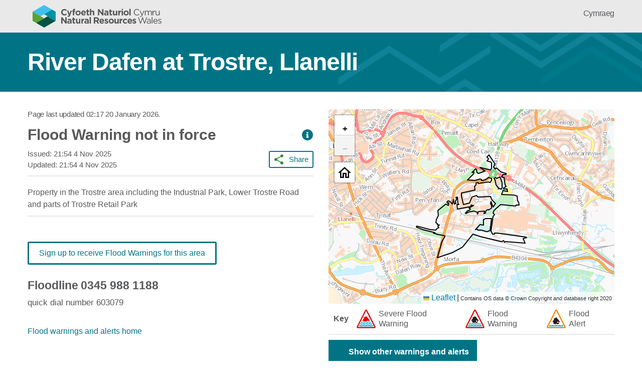

--- FILE ---
content_type: text/html; charset=utf-8
request_url: https://flood-warning.naturalresources.wales/Detail/102FWF127A/?refer=atoz
body_size: 13680
content:

<!DOCTYPE html>
<html lang="en" class="no-js">
<head>
    <meta charset="utf-8" />

    <link rel="preload" href="/css/index.css" as="style" />
    <link rel="preload" href="https://cloud.typography.com/6569292/6555992/css/fonts.css" as="style" />

        <link rel="preconnect" href="https://script.hotjar.com" />
        <link rel="dns-prefetch" href="https://vars.hotjar.com" />
        <link rel="preconnect" href="https://www.google-analytics.com" />
        <link rel="preconnect" href="https://www.googletagmanager.com" />

    <script>
        document.documentElement.className = document.documentElement.className.replace("no-js", "") + " js";
        window.__appInsightsKey = 'c2cf2239-2892-49d1-bd88-e61d8d77fe31';
    </script>

    <meta name="viewport" content="width=device-width, initial-scale=1">
    <link rel="icon" type="image/png" href="/favicon.png" />

    <link rel="stylesheet" href="https://unpkg.com/leaflet@1.6.0/dist/leaflet.css"
          integrity="sha512-xwE/Az9zrjBIphAcBb3F6JVqxf46+CDLwfLMHloNu6KEQCAWi6HcDUbeOfBIptF7tcCzusKFjFw2yuvEpDL9wQ=="
          crossorigin="anonymous" />

        <meta property="og:url" content="https://flood-warning.naturalresources.wales/Detail/102FWF127A/?culture=en-GB" />
        <meta property="og:title" content="River Dafen at Trostre, Llanelli" />
        <meta property="og:description" content="" />
        <meta property="og:image" content="https://flood-warning.naturalresources.wales/images/socialmedia/share-image.png" />
        <meta property="og:image:type" content="image/png" />
        <meta property="og:locale" content="en_GB" />
            <meta property="og:locale:alternate" content="cy_GB" />
        <meta property="og:type" content="website" />
        <meta name="twitter:card" content="summary_large_image" />
        <meta name="twitter:site" content="@NatResWales" />
        <meta name="twitter:creator" content="@NatResWales" />

    <title>River Dafen at Trostre, Llanelli - Flood warnings and alerts</title>
    

    <link href="/css/index.css" rel="stylesheet" type="text/css" />

    <script>
        (function (w, d, s, l, i) {
            w[l] = w[l] || [];
            w[l].push({
                'gtm.start':
                    new Date().getTime(),
                event: 'gtm.js'
            });
            var f = d.getElementsByTagName(s)[0],
                j = d.createElement(s),
                dl = l != 'dataLayer' ? '&l=' + l : '';
            j.async = true;
            j.src =
                'https://www.googletagmanager.com/gtm.js?id=' + i + dl;
            f.parentNode.insertBefore(j, f);
        })(window, document, 'script', 'dataLayer', 'GTM-PBFVVM6');
    </script>

    <script src="https://cc.cdn.civiccomputing.com/9/cookieControl-9.x.min.js" type="text/javascript"></script>

    <script>
        var config = {
            apiKey: 'f66b5279f720de809f3932dcec40bc07ab7f5c5d',
            product: 'PRO_MULTISITE',
            necessaryCookies: [".AspNetCore.Culture", "ARRAffinity", "RLOI_lastVisitViewType", "NRW-Disclaimer-DontShowAgain"],
            position: "left",
            statement : {
                description: 'For more information vist our',
                name : 'Privacy Statement',
                url: 'https://naturalresources.wales/footer-links/privacy-and-cookies/?lang=en',
                updated : '11/08/2020'
            },
            locale: "en_GB",
            locales: [
                {
                    locale: 'cy',
                    text: {
                        title: 'Mae\'r wefan hon yn defnyddio cwcis i gadw gwybodaeth ar eich cyfrifiadur.',
                        intro:
                            'Mae rhai o\'r cwcis hyn yn hanfodol, tra bo eraill yn ein helpu i wella eich profiad drwy ddarparu gwybodaeth ynglŷn â sut mae\'r safle\'n cael ei ddefnyddio.',
                        necessaryTitle: 'Cwcis angenrheidiol',
                        necessaryDescription:
                            'Mae cwcis angenrheidiol yn galluogi nodweddion creiddiol fel llywio tudalennau a mynediad at fannau diogel. Ni wall y wefan weithredu\'n gywir heb y cwcis hyn, a dim ond drwy newid eich dewisiadau o ran eich porwr y gellir eu hanalluogi.',
                        on: "Ymlaen",
                        off: "I ffwrdd",
                        accept: "Rwyf yn derbyn hyn",
                        acceptSettings: "Rwyf yn derbyn hyn",
                        reject: "Nid wyf yn derbyn hyn",
                        rejectSettings: "Nid wyf yn derbyn hyn",

                    },
                    statement : {
                        description: 'Am fwy wybodaeth ewch i\'n',
                        name : 'Hysbysiad Preifatrwydd',
                        url: 'https://naturalresources.wales/footer-links/privacy-and-cookies/?lang=cy',
                        updated : '11/08/2020'
                    },
                    mode: 'gdpr',
                    location: ['GR'],
                    optionalCookies: [
                        {
                            label: "Cwcis dadansoddol",
                            description:
                                'Mae cwcis dadansoddol yn ein helpu i wella ein gwefan drwy gasglu ac adrodd ar wybodaeth am y defnydd a wneir ohoni.'
                        }
                    ],
                }
            ],
            optionalCookies: [
                {
                    name: 'analytics',
                    label: 'Analytical Cookies',
                    description:
                        'Analytical cookies help us to improve our website by collecting and reporting information on its usage.',
                    cookies: [
                        '_ga', '_gid', '_gat', '__utma', '__utmt', '__utmb', '__utmc', '__utmz', '__utmv', '_hjid',
                        'ai_*'
                    ],
                    onAccept: function () {
                        var appInsights = window.appInsights || function (a) { function b(a) { c[a] = function () { var b = arguments; c.queue.push(function () { c[a].apply(c, b) }) } } var c = { config: a }, d = document, e = window; setTimeout(function () { var b = d.createElement("script"); b.src = a.url || "https://az416426.vo.msecnd.net/scripts/a/ai.0.js", d.getElementsByTagName("script")[0].parentNode.appendChild(b) }); try { c.cookie = d.cookie } catch (a) { } c.queue = []; for (var f = ["Event", "Exception", "Metric", "PageView", "Trace", "Dependency"]; f.length;)b("track" + f.pop()); if (b("setAuthenticatedUserContext"), b("clearAuthenticatedUserContext"), b("startTrackEvent"), b("stopTrackEvent"), b("startTrackPage"), b("stopTrackPage"), b("flush"), !a.disableExceptionTracking) { f = "onerror", b("_" + f); var g = e[f]; e[f] = function (a, b, d, e, h) { var i = g && g(a, b, d, e, h); return !0 !== i && c["_" + f](a, b, d, e, h), i } } return c }({ instrumentationKey: "1d601c6c-5b12-4efd-be56-8180c2f447fe" }); window.appInsights = appInsights, appInsights.queue && 0 === appInsights.queue.length && appInsights.trackPageView();

                        //this tells GTM to add GA
                        dataLayer.push({
                            'event': 'analytics_consent_given'
                        });

                        //Hotjar Tracking Code
                        (function (h, o, t, j, a, r) {
                            h.hj = h.hj || function () { (h.hj.q = h.hj.q || []).push(arguments) };
                            h._hjSettings = { hjid: '1745038', hjsv: 6 };
                            a = o.getElementsByTagName('head')[0];
                            r = o.createElement('script');
                            r.async = 1;
                            r.src = t + h._hjSettings.hjid + j + h._hjSettings.hjsv;
                            a.appendChild(r);
                        })(window, document, 'https://static.hotjar.com/c/hotjar-', '.js?sv=');
                    }
                }
            ],
            branding: {
                removeAbout: true
            },
            accessibility: {
                highlightFocus: true,
                overlay: false
            },
        };

        CookieControl.load(config);
    </script>

</head>
<body class="body--no-background">
        <!-- Google Tag Manager (noscript) -->
        <noscript>
            <iframe src="https://www.googletagmanager.com/ns.html?id=GTM-PBFVVM6"
                    height="0" width="0" style="display:none;visibility:hidden"></iframe>
        </noscript>
        <!-- End Google Tag Manager (noscript) -->

    <div class="content">
        <div id="skiplink-container">
            <a class="skiplink" href="#main-content">Skip to Main Content</a>
        </div>
        <header class="header">
            <div class="constrain constrain--fluid constrain--header">
                <div class="header__logo-container">
                    <a href="https://naturalresources.wales/" class="header__logo-link">
                        <img alt="Natural Resources Wales" class="header__logo-image" src="/assets/nrw-logo.svg" />
                    </a>
                </div>
                <div class="header__site-links-container">
                    <a href="https://flood-warning.naturalresources.wales/Detail/102FWF127A/?refer=atoz&amp;culture=cy-GB" class="header__site-link" title="Newid i Cymraeg" lang="cy-GB">Cymraeg</a>
                </div>
            </div>
        </header>
        <div class="page-banner page-banner--aqua">
            <div class="constrain constrain--fluid">
                <div class="col col-4--mobile col-6--tablet col-9--desktop col-12--xldesktop col--vertical-middle-align">
                    <h1 class="page-banner__title">River Dafen at Trostre, Llanelli</h1>
                </div>
            </div>
        </div>
        <main id="main-content" class="main">
            <div class="constrain constrain--fluid constrain--padded">
    <div class="notification-bar display-none browser-support-notification" style="background-image: url(/images/actionicons/warning-exclamation-circle-black.svg)">
        <span class="notification-bar__text display-none browser-support-notification__text--partial-browser-support">Some features of this service are not compatible with the internet browser version being used on your device. This means that the service will be presented with reduced functionality. Please upgrade the internet browser version on your device to experience all the features.</span>
        <span class="notification-bar__text display-none browser-support-notification__text--no-browser-support">This service is not compatible with the internet browser version being used on your device. Please update your internet browser or use a different device with a supported browser.</span>
        <span class="notification-bar__text display-none browser-support-notification__text--technical-issues">Due to technical issues, some features of this service are temporarily unavailable. As a result, the service will be presented with reduced functionality only.</span>
    </div>
</div>
            



<div class="details">
    <div class="constrain constrain--fluid details__container">
        <div class="details__container__inner">
            <div class="col details__left">
                <div class="last-updated details__last-updated">
                    

<span class="last-updated__line">
    Page last updated <span class="last-updated__date">02:17 20 January 2026</span>.
</span>

<span class="last-updated__line last-updated__error display-none" role="alert"></span>
                </div>
                <div class="details__severity">
                    <h3 class="details__severity-name  details__severity-name--no-longer-in-force">Flood Warning not in force</h3>
                    <a tabindex="0" href="javascript:;" role="button" class="severity-name__info-link" aria-labelledby="what-to-do-modal-button-label" aria-describedby="what-to-do-modal-button-description" title="Show what to do for Flood Warning not in force">
                        <i class="info-icon" aria-hidden="true"></i>
                        <span class="sro" aria-hidden="true" id="what-to-do-modal-button-label">Show what to do for Flood Warning not in force</span>
                        <span class="sro" aria-hidden="true" id="what-to-do-modal-button-description"></span>
                    </a>
                </div>

                <div class="details__share-and-dates">
                    <div class="details__dates">
                        <span class="details__date">
                            Issued:
                                <span class="details__issued">21:54 4 Nov 2025</span>
                        </span>
                        <span class="sro">,</span>
                        <span class="details__date">
                            <br />Updated:
                                <span class="details__issued">21:54 4 Nov 2025</span>
                        </span>
                    </div>

                    <div class="details__share">
                        <button tabindex="0" role="button" class="details__share-button button button--small button--secondary button--secondary-green button--share-data">Share</button>
                    </div>
                </div>

                <div class="details__description">
                    <span>Property in the Trostre area including the Industrial Park, Lower Trostre Road and parts of Trostre Retail Park</span>
                </div>


                <div class="details__map" id="map-view">
                    <img src="/images/spinner.svg" class="map-loading" aria-hidden="true" alt="" />
                    <div id="detailsDiv" class="esri-view"></div>
                    <div class="details__key">
                        
<div class="map-key-bar accordion-area">
    <div class="col">
        <a role="button" tabindex="0" href="javascript:;" class="map-key-bar__mobile-title-bar accordion__title-bar">
            <img class="map-key-bar__mobile-title-icon" src="/images/actionicons/chev-down-grey.svg" alt="" aria-hidden="true">
            <span class="map-key-bar__mobile-title">Key</span>
        </a>
        <div class="map-key-bar__key-container accordion__content display-none">
            <div class="map-key-bar__desktop-title-bar">
                <span class="map-key-bar__desktop-title">Key</span>
            </div>
            <div class="map-key-bar__column">
                <img class="map-key-bar__icon" src="/images/floodwarnings/severe-flood-warnings-icon.png" alt="" aria-hidden="true" />
                <span class="map-key-bar__name">Severe Flood Warning</span>
            </div>
            <div class="map-key-bar__column">
                <img class="map-key-bar__icon" src="/images/floodwarnings/flood-warnings-icon.png" alt="" aria-hidden="true" />
                <span class="map-key-bar__name">Flood Warning</span>
            </div>
            <div class="map-key-bar__column">
                <img class="map-key-bar__icon" src="/images/floodwarnings/flood-alerts-icon.png" alt="" aria-hidden="true" />
                <span class="map-key-bar__name">Flood Alert</span>
            </div>
        </div>
    </div>
</div>
                    </div>

                    <div class="checkbox-container">
                        <div class="checkbox-container__element">
                            <input id="toggle-polygons" name="toggle-polygons" aria-labelledby="toggle-polygons" type="checkbox">
                            <label for="toggle-polygons">
                                Show other warnings and alerts
                            </label>
                        </div>
                    </div>
                </div>

                <div class="details__desktop-links">
                    
<div class="details__signup">
    <a target="_blank" href="https://sign-up.flood.naturalresources.wales/register?code=102FWF127A" class="button details__signup-button">Sign up to receive Flood Warnings for this area</a>
</div>

<div class="details__phone">
    <div class="floodline-contact-details">
        <div class="floodline-phone">
            <div>Floodline</div>
            <div>0345 988 1188</div>
        </div>
        <span class="floodline-service-notice">quick dial number 603079</span>
    </div>
</div>

<div class="details__home">
    <a href='/' class="details-home-button">Flood warnings and alerts home</a>
</div>
                </div>
            </div>
        </div>
        <div class="constrain constrain--fluid middle-section">
            <div class="col col-10--desktop col-10--xldesktop">
                    
<div class="accordion details__accordion river-stations-accordion accordion--closed">
    <div class="accordion__title-bar-container">
        <a id="river-stations-accordion-title-bar" class="accordion__title-bar" tabindex="0" href="javascript:;" role="button" aria-labelledby="river-stations-title" aria-expanded="false" aria-controls="river-stations-accordion-content">
            <img class="accordion-image" src="/images/actionicons/chev-down-white.svg" alt="" aria-hidden="true">
            <h2 class="accordion__accordion-text" id="river-stations-title">River levels</h2>
        </a>
    </div>
    <div class="accordion__content river-stations-accordion__content display-none" id="river-stations-accordion-content" aria-labelledby="river-stations-accordion-title-bar">
        <div class="river-stations-container__list" id="list-view" aria-labelledby="list-view-tab" role="tabpanel">
            <div class="station-list">
                <div class="list-stats station-list__stats" data-total-text="Showing {total} stations." data-empty-text="No related River Level readings to show." data-ranged-text="Showing {start}-{end} of {total} stations."></div>
                <div class="station-list__container">

                </div>
                <div class="pagination station-list__pagination" role="navigation">
                    <div class="pagination__per-page-selector">
                        <label>
                            View
                            <select aria-label="View per page" class="pagination__per-page"></select>
                        </label>
                    </div>
                    <div class="pagination__page-selector" aria-label="Pagination">
                        <a rel="first" clickable role="link" tabindex="0" title="First page" class="pagination__page-link pagination__page-link--fixed pagination__page-link--first"></a>
                        <a rel="prev" clickable role="link" tabindex="0" title="Previous page" class="pagination__page-link pagination__page-link--fixed pagination__page-link--previous"></a>
                        <a rel="next" clickable role="link" tabindex="0" title="Next page" class="pagination__page-link pagination__page-link--fixed pagination__page-link--next"></a>
                        <a title="Last page" clickable role="link" tabindex="0" class="pagination__page-link pagination__page-link--fixed pagination__page-link--last"></a>
                    </div>
                </div>
            </div>
        </div>
    </div>
</div>

                
    <div class="accordion details__accordion related-areas-accordion accordion--closed">
        <div class="accordion__title-bar-container">
            <a id="related-areas-accordion-title-bar" class="accordion__title-bar" tabindex="0" href="javascript:;" role="button" aria-labelledby="related-areas-title" aria-expanded="false" aria-controls="related-areas-accordion-content">
                <img class="accordion-image" src="/images/actionicons/chev-down-white.svg" alt="" aria-hidden="true">
                <h2 class="accordion__accordion-text" id="related-areas-title">Related Flood Areas</h2>
            </a>
        </div>
        <div class="accordion__content related-areas-accordion__content display-none" id="related-areas-accordion-content" aria-labelledby="related-areas-accordion-title-bar">
                <ul>
                        <li>
                            <a href="/Detail/102WAFF24">Rivers in Llanelli</a>
                        </li>
                </ul>
        </div>
    </div>

                
<div class="accordion details__accordion previous-statuses-accordion accordion--closed">
    <div class="accordion__title-bar-container">
        <a id="previous-statuses-accordion-title-bar" class="accordion__title-bar" tabindex="0" href="javascript:;" role="button" aria-labelledby="previous-statuses-title" aria-expanded="false" aria-controls="previous-statuses-accordion-content">
            <img src="/images/actionicons/chev-down-white.svg" alt="" aria-hidden="true">
            <h2 class="accordion__accordion-text" id="previous-statuses-title">Status History</h2>
        </a>
    </div>
    <div class="accordion__content previous-statuses-accordion-content display-none" id="previous-statuses-accordion-content" aria-labelledby="previous-statuses-accordion-title-bar">
        <div>
                <table class="statuses-table">
                        <tr>
                            <td>Flood Warning not in force</td>
                            <td>21:54 on 04 Nov 2025</td>
                        </tr>
                        <tr>
                            <td>Flood Warning in force</td>
                            <td>17:19 on 04 Nov 2025</td>
                        </tr>
                        <tr>
                            <td>Flood Warning not in force</td>
                            <td>19:00 on 14 Sep 2025</td>
                        </tr>
                        <tr>
                            <td>Flood Warning in force</td>
                            <td>15:48 on 14 Sep 2025</td>
                        </tr>
                        <tr>
                            <td>Flood Warning not in force</td>
                            <td>13:24 on 02 Jan 2024</td>
                        </tr>
                        <tr>
                            <td>Flood Warning in force</td>
                            <td>11:37 on 02 Jan 2024</td>
                        </tr>
                        <tr>
                            <td>Flood Warning not in force</td>
                            <td>11:57 on 20 Oct 2021</td>
                        </tr>
                        <tr>
                            <td>Flood Warning in force</td>
                            <td>07:07 on 20 Oct 2021</td>
                        </tr>
                        <tr>
                            <td>Flood Warning not in force</td>
                            <td>08:30 on 29 Sep 2019</td>
                        </tr>
                        <tr>
                            <td>Flood Warning in force</td>
                            <td>23:27 on 28 Sep 2019</td>
                        </tr>
                </table>
                <div class="limit-text">Status History is limited to the 10 most recent updates</div>
        </div>
    </div>
</div>
                <div class="further-information">
                    


<div class="further-information-links">
    <h2 class="further-information-header">What to do before, during and after a flood</h2>

    <div class="further-information-text">
        <ul class="further-information-links-list">
            <li class="further-information-links-item">
                <a class="further-information-links-item__link" href="https://naturalresources.wales/flooding/preparing-your-home-business-or-farm-for-a-flood/?lang=en">Preparing your home, business and farm for a flood</a>
            </li>
            <li class="further-information-links-item">
                <a class="further-information-links-item__link" href="https://naturalresources.wales/flooding/what-to-do-before-during-and-after-a-flood/?lang=en">What to do in a flood and how to recover after a flood</a>
            </li>
            <li class="further-information-links-item">
                <a class="further-information-links-item__link" href="https://traffic.wales/">Check the latest traffic information at traffic.wales</a>
            </li>
        </ul>
    </div>

    <h2 class="further-information-you-can-also">You can also:</h2>

    <div class="further-information-text">
        <ul class="further-information-links-list">
            <li class="further-information-links-item">
                <a class="further-information-links-item__link" href="https://5-day-flood-risk.naturalresources.wales/?culture=en-GB">Check the five day flood risk for Wales</a>
            </li>
            <li class="further-information-links-item">
                <a class="further-information-links-item__link" href="https://naturalresources.wales/flooding/sign-up-to-receive-flood-warnings/?lang=en">Sign up to receive free flood warnings</a>
            </li>
            <li class="further-information-links-item">
                <a class="further-information-links-item__link river-levels" href="https://rivers-and-seas.naturalresources.wales/?lang=en" data-base="https://rivers-and-seas.naturalresources.wales/?lang=en">Check current river levels, rainfall and sea levels</a>
            </li>
            <li class="further-information-links-item">
                <a class="further-information-links-item__link" href="https://naturalresources.wales/evidence-and-data/maps/long-term-flood-risk/?lang=en">View the flood risk of a property</a>
            </li>
            <li class="further-information-links-item">
                <a class="further-information-links-item__link" href="/">Check live flood warnings and alerts in Wales</a>
            </li>
        </ul>
    </div>

    <h3 class="further-information-other">Other ways to get flood warning information</h3>
    <div class="further-information-contact-details">
        <p class="further-information-text">To report flooding or hear current flood warnings in force call the 24-hour Floodline service on:</p>
        <div class="further-information-phone">Telephone: 0345 988 1188</div>
        <span class="further-information-service-notice">Type talk: 0345 602 6340 (for the hard of hearing)</span>
        <a class="further-information-call-charges" href="https://www.gov.uk/call-charges">Information on call charges</a>
    </div>

    <div class="further-information-elsewhere-links">
        <h3 class="further-information-elsewhere-links-header">Flood information for England, Northern Ireland and Scotland</h3>
        <a class="further-information-elsewhere__link" href="https://check-for-flooding.service.gov.uk/">Flood warnings in force in England</a>
        <a class="further-information-elsewhere__link" href="https://www.nidirect.gov.uk/articles/flooding">Flooding information for Northern Ireland</a>
        <a class="further-information-elsewhere__link" href="https://floodline.sepa.org.uk/floodupdates/">Flood warnings in force in Scotland</a>
    </div>
</div>
                </div>
            </div>
        </div>
    </div>
</div>



        </main>
        <div class="constrain constrain--fluid feedbackSection" id="feedbackSection">
            <div class="col">
                <p>Is there anything wrong with this page? <a href="https://naturalresources.wales/website-feedback?lang=en&amp;orig=https%3A%2F%2Fflood-warning.naturalresources.wales%2FDetail%2F102FWF127A%2F%3Frefer%3Datoz">Give us your feedback</a>.</p>
            </div>
        </div>
        <footer class="footer">
            <div class="constrain constrain--fluid constrain--padded">
                <div class="footer__site-contact-container">
                    <div class="footer__site-contact-panel">
                        <div class="footer__site-contact-button-container">
                            <a href="https://naturalresources.wales/about-us/contact-us?lang=en" title="Contact us" class="button button--primary footer__site-contact-button">Contact us</a>
                        </div>
                    </div>
                    <div class="footer__site-social-links">
                        <div class="footer__site-social-heading">
                            <h2>Join the conversation</h2>
                        </div>
                        <a href="https://www.facebook.com/NatResWales" aria-labelledby="social-facebook-label" aria-describedby="social-facebook-description" title="Facebook" target="_blank" class="footer__site-social-icon footer__site-social-icon--first">
                            <img src="/images/socialmedia/facebook-logo.svg" alt="" class="footer__site-social-icon-img footer__site-social-icon-img--facebook" />
                            <span id="social-facebook-label" class="sro">Facebook</span>
                            <span id="social-facebook-description" class="sro"></span>
                        </a>
                        <a href="https://twitter.com/NatResWales" aria-labelledby="social-twitter-label" aria-describedby="social-twitter-description" title="Twitter" target="_blank" class="footer__site-social-icon">
                            <img src="/images/socialmedia/twitter-logo.svg" alt="" class="footer__site-social-icon-img footer__site-social-icon-img--twitter" />
                            <span id="social-twitter-label" class="sro">Twitter</span>
                            <span id="social-twitter-description" class="sro"></span>
                        </a>
                        <a href="https://www.linkedin.com/company/cyfoeth-naturiol-cymru-natural-resources-wales" aria-labelledby="social-linkedin-label" aria-describedby="social-linkedin-description" title="LinkedIn" target="_blank" class="footer__site-social-icon">
                            <img src="/images/socialmedia/linkedin-logo.svg" alt="" class="footer__site-social-icon-img footer__site-social-icon-img--linkedin" />
                            <span id="social-linkedin-label" class="sro">LinkedIn</span>
                            <span id="social-linkedin-description" class="sro"></span>
                        </a>
                        <a href="https://www.instagram.com/natreswales/" aria-labelledby="social-instagram-label" aria-describedby="social-instagram-description" title="Instagram" target="_blank" class="footer__site-social-icon">
                            <img src="/images/socialmedia/instagram-logo.svg" alt="" class="footer__site-social-icon-img footer__site-social-icon-img--instagram" />
                            <span id="social-instagram-label" class="sro">Instagram</span>
                            <span id="social-instagram-description" class="sro"></span>
                        </a>
                        <a href="https://naturalresources.wales/about-us/news-and-events/news/rss-feed/" aria-labelledby="social-rssfeed-label" aria-describedby="social-rssfeed-description" title="RSS feed" target="_blank" class="footer__site-social-icon">
                            <img src="/images/socialmedia/rss-icon.svg" alt="" class="footer__site-social-icon-img footer__site-social-icon-img--rss" />
                            <span id="social-rssfeed-label" class="sro">RSS feed</span>
                            <span id="social-rssfeed-description" class="sro"></span>
                        </a>
                    </div>
                </div>
            </div>
            <div class="constrain constrain--fluid">
                <div class="footer__site-links-container">
                    <a class="footer__site-link" href="https://naturalresources.wales/flood-warnings-accessibility?lang=en">Accessibility</a>
                    <a class="footer__site-link" href="https://naturalresources.wales/footer-links/privacy-notice?lang=en">Terms and conditions</a>
                    <a class="footer__site-link" href="https://naturalresources.wales/about-us/corporate-information/welsh-language-standards?lang=en">Welsh language standards</a>
                    <a class="footer__site-link" href="https://naturalresources.wales/about-us?lang=en">About us</a>
                    <a class="footer__site-link" href="https://naturalresources.wales/site-map?lang=en">Site map</a>
                </div>
            </div>
            <div class="constrain constrain--fluid">
                <div class="footer__copyright-section">
                    <img class="footer__copyright-logo" src="/assets/nrw-logo-mono.svg" alt="Logo for Natural Resources Wales" />
                    <div class="footer__copyright-text">© 2026 Natural Resources Wales</div>
                </div>
            </div>
        </footer>
    </div>

    <div class="modal-container">
        
    

<div class="modal-container__modal modal what-to-do-modal" role="dialog" aria-modal="true" tabindex="-1">
    <button role="button" tabindex="0" class="modal__close-button">Close</button>
    <div class="what-to-do-modal__severities">
            <div data-severity="1" data-id-prefix="what-to-do-modal--severe-flood-warning" aria-hidden="true" class="display-none">
                
<h2 id="what-to-do-modal--severe-flood-warning__title" class="modal__heading">Danger to Life</h2>
<div id="what-to-do-modal--severe-flood-warning__description">
    <ul class="severity-info__list-item">
        <li>stay in a safe place with a means of escape</li>
        <li>be ready to leave your home</li>
        <li>cooperate with the emergency services</li>
        <li>call 999 if you are in immediate danger</li>
        <li>check the latest situation on the NRW website or call Floodline on 0345 988 1188</li>
    </ul>

    <p class="modal__paragraph">And only if it is safe to do so; </p>

    <ul class="severity-info__list-item">
        <li>turn off gas, electricity and water supplies</li>
        <li>put flood protection equipment in place</li>
    </ul>
</div>
            </div>
            <div data-severity="2" data-id-prefix="what-to-do-modal--flood-warning" aria-hidden="true" class="display-none">
                
<h2 id="what-to-do-modal--flood-warning__title" class="modal__heading">Take Action</h2>

<ul id="what-to-do-modal--flood-warning__description" class="severity-info__list-item">
    <li>move family, pets and valuables to a safe place</li>
    <li>turn off gas, electricity and water supplies if it is safe to do so</li>
    <li>put flood protection equipment in place</li>
    <li>check the latest situation on the NRW website or call Floodline on 0345 988 1188</li>
</ul>
            </div>
            <div data-severity="3" data-id-prefix="what-to-do-modal--flood-alert" aria-hidden="true" class="display-none">
                
<h2 id="what-to-do-modal--flood-alert__title" class="modal__heading">Be Prepared</h2>

<ul id="what-to-do-modal--flood-alert__description" class="severity-info__list-item">
    <li>check the latest situation on the NRW website or call Floodline on 0345 988 1188</li>
    <li>be prepared to act on your flood plan</li>
    <li>prepare a flood kit of essential items</li>
    <li>monitor local river levels and the flood forecast</li>
    <li>farmers should consider moving livestock and equipment away from areas likely to flood</li>
    <li>avoid walking, cycling or driving through flood water</li>
</ul>
            </div>
            <div data-severity="4" data-id-prefix="what-to-do-modal--no-longer-in-force" aria-hidden="true" class="display-none">
                
<h2 id="what-to-do-modal--no-longer-in-force__title" class="modal__heading">No Flood Warnings or Flood Alerts currently in force for this area</h2>

<p id="what-to-do-modal--no-longer-in-force__description" class="modal__paragraph">
    To be prepared for flooding, see our advice on <a target="_blank" href="https://naturalresourceswales.gov.uk/flooding/what-to-do-before-during-and-after-a-flood/?lang=en">
        What to do before, during and after a flood
    </a>
</p>


            </div>
    </div>
</div>
    

<div class="modal-container__modal modal share-data-modal" role="dialog" aria-modal="true" tabindex="-1">
    <h3 class="modal__heading">Share</h3>
    <button role="button" tabindex="0" class="modal__close-button">Close</button>
    <div class="modal__paragraph">
        Click to share to your preferred site:
        <div class="modal__paragraph-share-btns">
            <div class="share-data-modal__social-media-icons">
                <a class="share-data-modal__social-media-link--facebook" href="https://www.facebook.com/sharer/sharer.php?u=https://flood-warning.naturalresources.wales/Detail/102FWF127A/?culture=en-GB" target="Facebook" aria-label="Share to Facebook"></a>
                <a class="share-data-modal__social-media-link--twitter" href="https://twitter.com/intent/tweet?text=https://flood-warning.naturalresources.wales/Detail/102FWF127A/?culture=en-GB" target="_blank" aria-label="Share to Twitter"></a>
                <a class="share-data-modal__social-media-link--linkedin" href="http://www.linkedin.com/shareArticle?url=https://flood-warning.naturalresources.wales/Detail/102FWF127A/?culture=en-GB" target="_blank" aria-label="Share to LinkedIn"></a>
            </div>
        </div>
    </div>
    <span class="modal__paragraph">Or, click to copy this link below:</span>
    <div class="share-data-modal__link-copy">
        <span role="button" tabindex="0" aria-label="Copy link to clipboard" clickable="" class="share-data-modal__link-field">
            <span class="share-data-modal__link-text">https://flood-warning.naturalresources.wales/Detail/102FWF127A/?culture=en-GB</span>
        </span>
    </div>
</div>

    </div>

    
<link rel="stylesheet" type="text/css" href="https://cloud.typography.com/6569292/6555992/css/fonts.css" media="print" onload="this.media = 'all';" />
<noscript>
    <link rel="stylesheet" type="text/css" href="https://cloud.typography.com/6569292/6555992/css/fonts.css" />
</noscript>

    <script src="/libs/require.js"></script>

        <script>
            function fail(ex) {
                document.documentElement.className =
                    document.documentElement.className.replace("js-not-loaded", "") + " js-not-loaded";

                if (window.appInsights) {
                    window.appInsights.trackException({ exception: ex, properties: { message: "Contingency Tool page `Init()` failed" } });
                }
                throw ex;
            }
        </script>

    <script>
        try {
            var __resources = {"FloodWarningBannerOutOfForceMobile":"Flood {0:warning|warnings} removed in the last 24 hours","FloodWarningBannerOutOfForceDesktop":"{0} {0:warning|warnings} removed in the last 24 hours","FloodWarningBannerSevereFloodWarningAccessibilityLabel":"{0} {0:severe flood warning|severe flood warnings}","FloodWarningBannerFloodWarningAccessibilityLabel":"{0} {0:flood warning|flood warnings}","FloodWarningBannerFloodAlertAccessibilityLabel":"{0} {0:flood alert|flood alerts}","FloodWarningBannerSevereFloodWarning":"{0:Severe <wbr />Flood <wbr />Warning|Severe <wbr />Flood <wbr />Warnings}","FloodWarningBannerFloodWarning":"{0:Flood <wbr />Warning|Flood <wbr />Warnings}","FloodWarningBannerFloodAlert":"{0:Flood <wbr />Alert|Flood <wbr />Alerts}","Issued":"Issued","MapInteractivityCtrlScroll":"Use Ctrl+Scroll to zoom the map","MapInteractivityTwoFingerTouch":"Use two fingers to zoom and pan the map","NoExactMatch":"Please choose a result below or {0}","NoResults":"Your search term returned no results. You may search for: place names, full postcodes, National Grid References, Eastings & Northings, Rivers, Local Authorities, Police Authorities & Local Resilience Forums, Fire Authorities, NRW operational areas or specific Flood Alert/Warning areas. <b>Search locations must be within Wales.</b>","PageNumber":"Page {0}","RefreshError":"Could not refresh due to a connection problem. Please check your internet connection and try again.","RefreshLinkNonRealTime":"Refresh","RefreshLinkRealTime":"Refresh.","RefreshNonRealTime":"Use {0} to view the latest updates.","RefreshingInProgress":"Refreshing…","SearchCategoryPlaces":"Places","SearchCategoryRivers":"Rivers","SearchCategoryTargetAreaNames":"Flood Warning and Alert Areas","SearchedClearHint":"Enter a new Search or ","SearchedClearHintLink":"click here to clear search and start again","SearchedGps":"You searched for your current location. Service now focused to this area.","SearchedGpsError":"Unable to find your current location, either device does not support location services, or it is not turned on.","SearchedGpsInvalid":"Current location outside geographic range of service – use search or pan and zoom map to select an area within Wales","SearchedSpatial":"You searched for {term}{0}{/term}. Service now focused to this area.","SearchedSpatialCategory":"You searched for {term}{category} - {0}{/term}. Service now focused to this area.","SearchedDatasetPolygonCategoryLoaded":"You searched for {term}{category} - {0}{/term}. Service showing {1} affecting this area.","SearchedDatasetPolygonCategoryLoading":"You searched for {term}{category} - {0}{/term}. Service will focus to this area shortly.","SearchedDatasetPolygonCategoryNoneInForce":"no in force Flood Warnings or Alerts","SearchNoResults":"Your search term returned no results. Search again or","SearchResultsActionLink":"Reset to show ALL {0} flood warnings and alerts in Wales","SearchResultsActionMessage":"Service focussed to your search.","SearchResultsCategoryListStats":"{start} of {total} displayed","TooManyResults":"Please choose a result below, enter more text or ","Updated":"Updated","ViewDetails":"View details","ApiCallNotAvailable":"Currently this element of the Service is not available","NoRelatedFloodAreas":"No related flood Areas","NoPreviousHistory":"No previous history available","StatusChangeLimitText":"Status History is limited to the 10 most recent updates","GestureTouch":"Use two fingers to zoom and pan the map","GestureScroll":"Use Ctrl + scroll to zoom the map","GestureScrollMac":"Use ⌘ + scroll to zoom the map","FloodWarningBannerRemovedWarnings":"{0} warnings removed in the last 24 hours","FloodWarningOutOfForce":"Flood warning no longer in force","FloodAlertOutOfForce":"Flood alert no longer in force","MapHome":"Reset map","SearchResultsFireAuthorities":"Fire Authorities","SearchResultsLocalAuthority":"Local Authorities","SearchResultsNRWDutyRoleAreas":"NRW Duty Role Areas","SearchResultsOperationalRegions":"NRW Operational Regions","SearchResultsPoliceAuthorities":"Police Authorities and Local Resilience Forums","SearchResultsCurrentLocationActionMessage":"Service focussed to your location.","SearchNoTerm":"Your search term returned no results.","AtoZSearchMessage":"Showing {start}-{end} of {total} results for search string. Enter new search or","FirstPage":"First page","Graph":"Graph","LastPage":"Last page","LessData":"Less Data","LevelFalling":"Level Falling","LevelRising":"Level Rising","LevelSteady":"Level Steady","ListStatsEmpty":"No related River Level readings to show.","ListStatsRanged":"Showing {start}-{end} of {total} stations.","ListStatsTotal":"Showing {total} stations.","MoreData":"More Data","NextPage":"Next page","Offline":"Offline","Pagination":"Pagination","PreviousPage":"Previous page","RainfallDry":"Rainfall Dry","RainfallHeavyRain":"Rainfall Heavy Rain","RainfallHelpText":"Latest reading refers to the total rainfall recorded in the 60 minutes preceding the time displayed.","RainfallLightRain":"Rainfall Light Rain","RainfallModerateRain":"Rainfall Moderate Rain","UpToDateReadingNotAvailable":"Up to date reading not available","View":"View","ViewGraph":"View graph","ViewLessData":"View less data","ViewMoreData":"View more data","ViewPerPage":"View per page","ViewRainfallLevelGraph":"View Rainfall Level Graph","ViewRiverLevelGraph":"View River Level Graph","ViewTidalLevelGraph":"View Tidal Level Graph","RiverServiceUnavailable":"Currently this element of the Service is not available"};

            require(["/js/index.js"], function (app) {
                app.Details.Page.setData({"messages":[],"lastLiveMessage":"2026-01-15T09:19:41.88","lastRefresh":"2026-01-20T02:17:07.8555883"});
                app.Details.Page.build('{"messages":[],"lastLiveMessage":"2026-01-15T09:19:41.88","lastRefresh":"2026-01-20T02:17:07.8555883"}', '{"name":{"english":"River Dafen at Trostre, Llanelli","welsh":"Afon Dafen yn Nhrostre, Llanelli"},"issued":"2025-11-04T21:54:00","updated":"2025-11-04T21:54:00","uri":"/Detail/102FWF127A","severity":4,"fwaCode":"102FWF127A","extent":{"spatialReference":{"wkid":27700},"xmin":251501.24909999967,"ymin":198858.4162000008,"xmax":252959.10610000044,"ymax":200216.58750000037},"point":{"spatialReference":{"wkid":27700},"x":251893.25850000046,"y":199448.01080000028},"type":"W","dateTimeSeverityChanged":"2025-11-04T21:54:00","active":false,"severityName":"Flood Warning not in force","severityCssModifier":"no-longer-in-force","description":null}', "https://tiles.arcgis.com/tiles/qHLhLQrcvEnxjtPr/arcgis/rest/services/OS_Open_Carto_2/MapServer/", "https://rivers-and-seas.naturalresources.wales/?lang=en", "False");
            }, function (error) {
                fail(error);
            });

        } catch (ex) {
            fail(ex);
        }
    </script>

</body>
</html>


--- FILE ---
content_type: text/css
request_url: https://flood-warning.naturalresources.wales/css/index.css
body_size: 29771
content:
@charset "UTF-8";
/**
 * This is a copy of site.scss from @nrw.core/styles with
 * un-used parts commented out, and paths updated to point to
 * NPM.
 */
html, body, div, span, applet, object, iframe,
h1, h2, h3, h4, h5, h6, p, blockquote, pre,
a, abbr, acronym, address, big, cite, code,
del, dfn, em, img, ins, kbd, q, s, samp,
small, strike, strong, sub, sup, tt, var,
b, u, i, center,
dl, dt, dd, ol, ul, li,
fieldset, form, label, legend,
table, caption, tbody, tfoot, thead, tr, th, td,
article, aside, canvas, details, embed,
figure, figcaption, footer, header, hgroup,
menu, nav, output, ruby, section, summary,
time, mark, audio, video {
  margin: 0;
  padding: 0;
  border: 0;
  vertical-align: baseline;
}

/* HTML5 display-role reset for older browsers */
article, aside, details, figcaption, figure,
footer, header, hgroup, menu, main, nav, section {
  display: block;
}

body {
  line-height: 1;
  font-size: 62.5%;
}

ol, ul {
  list-style: none;
}

blockquote, q {
  quotes: none;
}

blockquote:before, blockquote:after,
q:before, q:after {
  content: "";
  content: none;
}

table {
  border-collapse: collapse;
  border-spacing: 0;
}

html,
body {
  height: 100%;
}

body {
  background-color: #f6f6f7;
  background-repeat: no-repeat;
  background-image: url("/assets/scene.png");
  background-position: center 60px;
  background-size: 600px auto;
}
body.body--no-background {
  background-image: none;
}
body.body--form {
  background-color: #fff;
}

a,
p {
  font-size: 1rem;
  line-height: 1.5;
}

a {
  text-decoration: none;
  color: #007485;
  font-weight: 700;
}
a:hover {
  text-decoration: underline;
  cursor: pointer;
}

.content {
  min-height: 100%;
  overflow: hidden;
  position: relative;
}

h1 {
  font-size: 2.25rem;
  font-weight: 700;
  letter-spacing: -0.0625rem;
}

h2 {
  font-size: 1.875rem;
  margin-bottom: 20px;
}

h3 {
  font-size: 1.5rem;
  margin-bottom: 20px;
}

h4 {
  font-size: 1.3125rem;
}

h5 {
  font-size: 1.125rem;
}

h6 {
  font-size: 1rem;
}

span {
  font-size: 1rem;
  line-height: 1.5;
}

label,
.label {
  font-size: 1rem;
  font-weight: bold;
  display: block;
  color: #4B4C4E;
}
label--validation-error,
.label--validation-error {
  color: #ff0000;
}

.page-divider {
  padding: 20px 0;
}

@media screen and (min-width: 620px) {
  body {
    background-position: 0 100px;
    background-size: 100% auto;
  }
  h1 {
    font-size: 3rem;
  }
}
*, *:before, *:after {
  -webkit-box-sizing: inherit;
          box-sizing: inherit;
}

html, body {
  width: 100%;
  -webkit-box-sizing: border-box;
          box-sizing: border-box;
}

body {
  background-color: white;
}

a {
  text-decoration: none;
  color: #007485;
  font-weight: 500;
}
a:hover {
  text-decoration: underline;
  cursor: pointer;
}

.main--relative {
  position: relative;
}

.content--modal-open {
  height: 100vh;
}

h2 {
  font-size: 1.875rem;
  margin-bottom: 20px;
  color: #58595B;
}

h3 {
  font-size: 1.5rem;
  margin-bottom: 20px;
  color: #58595B;
}

h4 {
  font-size: 1.3125rem;
}

h5 {
  font-size: 1.125rem;
}

h6 {
  font-size: 1rem;
}

span {
  font-size: 1rem;
}

label,
.label {
  font-size: 1rem;
  font-weight: bold;
  display: block;
  color: #4B4C4E;
}
label--validation-error,
.label--validation-error {
  color: #ff0000;
}

input, button, .button {
  font-family: "Gotham SSm A", "Gotham SSm B", "Montserrat", Arial, sans-serif;
}

.page-divider {
  padding: 20px 0;
}

select, select option {
  font-weight: bold;
  color: #58595B;
  font-family: inherit;
}

.info-icon {
  background: url(../images/status/info-circle-light-blue.svg) no-repeat center center transparent;
  background-size: 22px 22px;
  font-size: 0;
  display: inline-block;
  vertical-align: middle;
  height: 24px;
  width: 24px;
}

p {
  color: #333;
}

h1 {
  font-family: "Gotham SSm A", "Gotham SSm B", "Montserrat", Arial, sans-serif;
  font-style: normal;
  font-weight: 700;
}

body {
  font-family: "Gotham SSm A", "Gotham SSm B", "Montserrat", Arial, sans-serif;
  font-style: normal;
  font-weight: 400;
}

.col {
  padding: 0 15px;
  display: inline-block;
  width: 100%;
  vertical-align: top;
  -webkit-box-sizing: border-box;
          box-sizing: border-box;
}
.col--vertical-middle-align {
  vertical-align: middle;
}
.col-1--mobile {
  max-width: 100px;
}
.col-2--mobile {
  max-width: 200px;
}
.col-3--mobile {
  max-width: 300px;
}
.col-4--mobile {
  max-width: 400px;
}
.col-5--mobile {
  max-width: 400px;
}
.col-6--mobile {
  max-width: 400px;
}
.col-7--mobile {
  max-width: 400px;
}
.col-8--mobile {
  max-width: 400px;
}
.col-9--mobile {
  max-width: 400px;
}
.col-10--mobile {
  max-width: 400px;
}
.col-11--mobile {
  max-width: 400px;
}
.col-12--mobile {
  max-width: 400px;
}
.col--vertical-align-bottom {
  vertical-align: bottom;
}

@media screen and (min-width: 620px) {
  .col-1--tablet {
    max-width: 100px;
  }
  .col-2--tablet {
    max-width: 200px;
  }
  .col-3--tablet {
    max-width: 300px;
  }
  .col-4--tablet {
    max-width: 400px;
  }
  .col-5--tablet {
    max-width: 500px;
  }
  .col-6--tablet {
    max-width: 600px;
  }
  .col-7--tablet {
    max-width: 600px;
  }
  .col-8--tablet {
    max-width: 600px;
  }
  .col-9--tablet {
    max-width: 600px;
  }
  .col-10--tablet {
    max-width: 600px;
  }
  .col-11--tablet {
    max-width: 600px;
  }
  .col-12--tablet {
    max-width: 600px;
  }
}
@media screen and (min-width: 920px) {
  .col-1--desktop {
    max-width: 100px;
  }
  .col-2--desktop {
    max-width: 200px;
  }
  .col-3--desktop {
    max-width: 300px;
  }
  .col-4--desktop {
    max-width: 400px;
  }
  .col-5--desktop {
    max-width: 500px;
  }
  .col-6--desktop {
    max-width: 600px;
  }
  .col-7--desktop {
    max-width: 700px;
  }
  .col-8--desktop {
    max-width: 800px;
  }
  .col-9--desktop {
    max-width: 900px;
  }
  .col-10--desktop {
    max-width: 900px;
  }
  .col-11--desktop {
    max-width: 900px;
  }
  .col-12--desktop {
    max-width: 900px;
  }
}
@media screen and (min-width: 1220px) {
  .col-1--xldesktop {
    max-width: 100px;
  }
  .col-2--xldesktop {
    max-width: 200px;
  }
  .col-3--xldesktop {
    max-width: 300px;
  }
  .col-4--xldesktop {
    max-width: 400px;
  }
  .col-5--xldesktop {
    max-width: 500px;
  }
  .col-6--xldesktop {
    max-width: 600px;
  }
  .col-7--xldesktop {
    max-width: 700px;
  }
  .col-8--xldesktop {
    max-width: 800px;
  }
  .col-9--xldesktop {
    max-width: 900px;
  }
  .col-10--xldesktop {
    max-width: 1000px;
  }
  .col-11--xldesktop {
    max-width: 1100px;
  }
  .col-12--xldesktop {
    max-width: 1200px;
  }
}
.page-banner {
  padding: 20px 0;
}
.page-banner--dark-grey {
  background-color: #4B4C4E;
  color: #fff;
}
.page-banner__description {
  font-size: 1.125rem;
  font-weight: 300;
  line-height: 1.2222222222;
  margin-top: 15px;
}
.page-banner__description--hidden {
  display: none;
}
.page-banner__button-container {
  margin-top: 20px;
  text-align: center;
}
.page-banner__button {
  width: 100%;
  -webkit-box-sizing: border-box;
          box-sizing: border-box;
  border: 2px solid #fff;
}

@media screen and (min-width: 620px) {
  .page-banner {
    padding: 35px 0;
  }
  .page-banner__button-container {
    margin-top: 0;
    text-align: right;
  }
  .page-banner__button {
    width: auto;
  }
}
table,
.table {
  background-color: #fff;
  border-collapse: collapse;
  width: 100%;
  border: 2px solid #e9e9ea;
}
table th,
table td,
.table th,
.table td {
  border: 2px solid #e9e9ea;
}
table thead,
.table thead {
  font-size: 1rem;
  background-color: #e9e9ea;
  color: #4B4C4E;
  text-align: left;
}
table th,
.table th {
  padding: 20px;
}
table td,
.table td {
  font-size: 1rem;
  padding: 20px;
  line-height: 1.25;
}
table td.button-container--centred,
.table td.button-container--centred {
  text-align: center;
}
table td.button-container .button,
table td.button-container button,
.table td.button-container .button,
.table td.button-container button {
  margin: 2.5px;
}
table--no-outer-borders,
.table--no-outer-borders {
  border: none;
}
table--no-outer-borders tr:first-child th,
.table--no-outer-borders tr:first-child th {
  border-top: 0;
}
table--no-outer-borders tr:last-child td,
.table--no-outer-borders tr:last-child td {
  border-bottom: 0;
}
table--no-outer-borders tr td:first-child,
table--no-outer-borders tr th:first-child,
.table--no-outer-borders tr td:first-child,
.table--no-outer-borders tr th:first-child {
  border-left: 0;
}
table--no-outer-borders tr td:last-child,
table--no-outer-borders tr th:last-child,
.table--no-outer-borders tr td:last-child,
.table--no-outer-borders tr th:last-child {
  border-right: 0;
}

.notification-bar {
  width: 100%;
  -webkit-box-sizing: border-box;
          box-sizing: border-box;
  padding: 2px 2px 2px 60px;
  background-color: #ff4800;
  background-image: url("/assets/notification-bell-white.png");
  background-repeat: no-repeat;
  background-position: 21px center;
  background-size: 18px auto;
  margin-bottom: 20px;
}
.notification-bar__text {
  background-color: #fff;
  display: block;
  font-size: 1rem;
  font-weight: 700;
  line-height: 1.125;
  padding: 19px 10px;
}

/*!
 * jQuery UI Tooltip 1.12.1
 * http://jqueryui.com
 *
 * Copyright jQuery Foundation and other contributors
 * Released under the MIT license.
 * http://jquery.org/license
 *
 * http://api.jqueryui.com/tooltip/#theming
 */
/*!
* jQuery UI CSS Framework 1.12.1
* http://jqueryui.com
*
* Copyright jQuery Foundation and other contributors
* Released under the MIT license.
* http://jquery.org/license
*
* http://api.jqueryui.com/category/theming/
*/
/* Layout helpers
----------------------------------*/
.ui-helper-hidden {
  display: none;
}

.ui-helper-hidden-accessible {
  border: 0;
  clip: rect(0 0 0 0);
  height: 1px;
  margin: -1px;
  overflow: hidden;
  padding: 0;
  position: absolute;
  width: 1px;
}

.ui-helper-reset {
  margin: 0;
  padding: 0;
  border: 0;
  outline: 0;
  line-height: 1.3;
  text-decoration: none;
  font-size: 100%;
  list-style: none;
}

.ui-helper-clearfix:before,
.ui-helper-clearfix:after {
  content: "";
  display: table;
  border-collapse: collapse;
}

.ui-helper-clearfix:after {
  clear: both;
}

.ui-helper-zfix {
  width: 100%;
  height: 100%;
  top: 0;
  left: 0;
  position: absolute;
  opacity: 0;
  filter: Alpha(Opacity=0); /* support: IE8 */
}

.ui-front {
  z-index: 100;
}

/* Interaction Cues
----------------------------------*/
.ui-state-disabled {
  cursor: default !important;
  pointer-events: none;
}

/* Icons
----------------------------------*/
.ui-icon {
  display: inline-block;
  vertical-align: middle;
  margin-top: -0.25em;
  position: relative;
  text-indent: -99999px;
  overflow: hidden;
  background-repeat: no-repeat;
}

.ui-widget-icon-block {
  left: 50%;
  margin-left: -8px;
  display: block;
}

/* Misc visuals
----------------------------------*/
/* Overlays */
.ui-widget-overlay {
  position: fixed;
  top: 0;
  left: 0;
  width: 100%;
  height: 100%;
}

.ui-tooltip {
  padding: 8px;
  position: absolute;
  z-index: 9999;
  max-width: 300px;
}

body .ui-tooltip {
  border-width: 2px;
}

.header {
  background-color: #fff;
  border-bottom: 1px solid #e4e4e5;
  font-size: 0;
}
.header--with-site-links {
  padding-bottom: 52px;
}
.header--with-site-links .header__site-link {
  margin-right: 20px;
  line-height: 32px;
  display: inline-block;
  text-decoration: none;
  font-size: 16px;
  font-weight: 400;
  color: #58595B;
  letter-spacing: -0.025em;
}
.header__mobile-divider {
  width: 100%;
  height: 1px;
  background-color: #e4e4e5;
}
.header__logo-container {
  position: absolute;
  bottom: -53px;
}
.header__logo-container--relative-position {
  position: relative;
  bottom: auto;
}
.header__logo-image {
  width: 215px;
  height: 38px;
  display: block;
  margin: 7px 0;
}
.header__logo-link {
  display: inline-block;
  vertical-align: top;
  width: auto;
}
.header__mobile-menu-button {
  display: block;
  position: absolute;
  bottom: -53px;
  right: 0;
  height: 52px;
  width: 60px;
  background-repeat: no-repeat;
  background-size: 26px 26px, 26px 26px;
  -webkit-transition: 0.25s ease-out, 0.25s ease-out;
  transition: 0.25s ease-out, 0.25s ease-out;
  background-image: url("/assets/mobile-menu_burger-green.svg"), url("/assets/mobile-menu_cross-white.png");
  background-position: center center, center 80px;
}
.header__mobile-menu-button:hover {
  text-decoration: none;
}
.header__mobile-menu-button--open {
  background-color: #58595B;
  height: 53px;
  background-position: center -26px, center center;
}
.header__site-links-container {
  display: block;
  width: 100%;
  text-align: center;
}
.header__site-link {
  margin-right: 10px;
  line-height: 2.2857142857;
  display: inline-block;
  text-decoration: none;
  font-size: 0.875rem;
  font-weight: 400;
  color: #58595B;
  letter-spacing: -0.025em;
}

@media screen and (min-width: 620px) {
  .header__mobile-menu-button {
    display: none;
  }
}
@media screen and (min-width: 920px) {
  .header {
    background-color: #e9e9ea;
  }
  .header__mobile-divider {
    display: none;
  }
  .header--with-site-links {
    padding-bottom: 0;
  }
  .header__logo-image {
    margin: 9.5px 0;
    margin-left: 0;
    width: 257px;
    height: 45px;
  }
  .header__logo-container {
    display: inline-block;
    vertical-align: middle;
    position: relative;
    bottom: 0;
  }
  .header__site-links-container {
    top: 16px;
    right: 0;
    width: auto;
    position: absolute;
  }
  .header__site-link {
    margin-right: 15px;
    font-size: 1rem;
  }
}
.header {
  min-height: 52px;
}
.header__site-link {
  font-weight: 500;
}
.header__site-links-container--full-height {
  top: 0;
  height: 52px;
}
.header:not(.header--with-site-links) .header__site-links-container {
  top: 9px;
  right: 0;
  width: auto;
  position: absolute;
}
.header:not(.header--with-site-links) .header__logo-container {
  bottom: auto;
  margin-left: -5px;
}

.fwol-container--mobile-off {
  display: none;
}

@media screen and (min-width: 920px) {
  .header__site-links-container {
    top: 16px;
  }
  .header__logo-container {
    margin-left: -15px;
  }
  .skiplink {
    position: absolute;
    left: -9999em;
    text-decoration: none;
    outline: none;
  }
}
@media screen and (min-width: 1220px) {
  .fwol-container--mobile-off {
    -webkit-box-align: end;
    -webkit-align-items: flex-end;
        -ms-flex-align: end;
            align-items: flex-end;
    margin-left: 10px;
    display: -webkit-box;
    display: -webkit-flex;
    display: -ms-flexbox;
    display: flex;
  }
  .fwol-container--mobile-off .check-fwol-button {
    width: 300px;
  }
}
.page-banner--aqua {
  background-color: #007485;
  color: white;
}
.page-banner__title {
  margin: -5px -5px;
  font-size: 1.6875rem;
}

@media screen and (min-width: 920px) {
  .page-banner {
    background: url("../images/banner/supergraphic-header-section-cropped.svg") no-repeat #007485 right center;
    background-size: auto 118px;
  }
  .page-banner__title {
    margin: 0;
    font-size: 3rem;
  }
}
.footer {
  background-color: #58595b;
  border-top: 4px solid #358728;
  color: #fff;
}
.footer__site-links-container {
  display: inline-block;
  padding: 20px 10px 0;
}
.footer__site-link {
  margin-bottom: 20px;
  font-weight: 400;
  width: 50%;
  float: left;
  color: #fff;
  font-size: 1rem;
  display: inline-block;
  line-height: 1.25;
}
.footer__copyright-logo {
  display: none;
  float: left;
  height: 48px;
  width: 276px;
}
.footer__copyright-section {
  padding: 15px 0 10px;
}
.footer__copyright-text {
  font-size: 1rem;
  text-align: center;
}
.footer--not-full-height {
  position: absolute;
  width: 100%;
  bottom: 0;
}

@media screen and (min-width: 620px) {
  .footer__site-links-container {
    display: block;
    padding: 20px 0;
  }
  .footer__site-link {
    border-left: 1px solid #656668;
    width: auto;
    float: none;
    line-height: 1;
    padding: 12px 15px;
    margin-bottom: 0;
  }
  .footer__site-link:first-child {
    border-left: none;
  }
  .footer__copyright-logo {
    display: block;
  }
  .footer__copyright-section {
    border-top: 1px solid #656668;
    margin: 0 15px;
  }
  .footer__copyright-text {
    line-height: 3;
    text-align: right;
  }
}
.terms-english, .terms-welsh {
  margin-top: 20px;
  display: none;
}

html[lang=en] div[data-name=SelfAsserted] + .terms-english {
  display: block;
}

html[lang=cy] div[data-name=SelfAsserted] + .terms-english + .terms-welsh {
  display: block;
}

.footer__site-links-container {
  display: inline-block;
  padding: 20px 10px 0;
}
.footer__site-link {
  margin-bottom: 20px;
  font-weight: 400;
  width: 50%;
  float: left;
  color: #fff;
  font-size: 1rem;
  display: inline-block;
}
.footer__copyright-logo {
  display: none;
  float: left;
  height: 48px;
  width: 276px;
}
.footer__copyright-section {
  padding: 15px 0 10px;
}
.footer__copyright-text {
  font-size: 1rem;
  text-align: center;
}
.footer .constrain {
  padding-left: 8px;
  padding-right: 8px;
  float: none;
}
.footer .constrain .footer__site-contact-container {
  padding: 0 0 30px 0;
  display: table;
  width: 100%;
}
.footer .constrain .footer__site-contact-container .footer__site-contact-panel {
  background-color: #4B4C4E;
  padding: 15px 8px;
  margin: 0 -8px;
}
.footer .constrain .footer__site-contact-container .footer__site-contact-panel .footer__site-contact-button-container {
  vertical-align: top;
  width: 100%;
}
.footer .constrain .footer__site-contact-container .footer__site-contact-panel .footer__site-contact-button-container .footer__site-contact-button {
  -webkit-appearance: none;
  background-color: #358728;
  background-image: none;
  border: none;
  color: white;
  border-radius: 3px;
  cursor: pointer;
  text-decoration: none;
  height: 49px;
  padding: 0 15px;
  padding-top: 16.5px;
  line-height: 1;
  font-size: 1rem;
  font-weight: bold;
  text-align: center;
  display: block;
  -webkit-transition: background-color 200ms;
  transition: background-color 200ms;
}
.footer .constrain .footer__site-contact-container .footer__site-contact-panel .footer__site-contact-button-container .footer__site-contact-button:hover {
  background-color: rgb(37.5542857143, 95.6571428571, 28.3428571429);
}
.footer .constrain .footer__site-contact-container .footer__site-social-links {
  width: 100%;
  padding-right: 0;
  vertical-align: middle;
  font-size: 0;
}
.footer .constrain .footer__site-contact-container .footer__site-social-links .footer__site-social-heading {
  display: inline-block;
  vertical-align: middle;
  width: 100%;
}
.footer .constrain .footer__site-contact-container .footer__site-social-links .footer__site-social-heading h2 {
  color: white;
  margin: 20px 0;
  font-size: 1.3125rem;
  font-weight: normal;
}
.footer .constrain .footer__site-contact-container .footer__site-social-links .footer__site-social-icon {
  background-color: #e9e9ea;
  width: 36px;
  height: 36px;
  border-radius: 100%;
  display: inline-block;
  vertical-align: middle;
  font: 0/0 a;
  margin-left: 13px;
  text-align: center;
  position: relative;
}
.footer .constrain .footer__site-contact-container .footer__site-social-links .footer__site-social-icon.footer__site-social-icon-facebook {
  background-image: url("/images/socialmedia/facebook-logo.svg");
  background-size: 23px 23px;
  background-position: center center;
  background-repeat: no-repeat;
}
.footer .constrain .footer__site-contact-container .footer__site-social-links .footer__site-social-icon.footer__site-social-icon-twitter {
  background-image: url("/images/socialmedia/twitter-logo.svg");
  background-size: 21px 21px;
  background-position: center center;
  background-repeat: no-repeat;
}
.footer .constrain .footer__site-contact-container .footer__site-social-links .footer__site-social-icon.footer__site-social-icon-linkedin {
  background-image: url("/images/socialmedia/linkedin-logo.svg");
  background-size: 19px 19px;
  background-position: center center;
  background-repeat: no-repeat;
}
.footer .constrain .footer__site-contact-container .footer__site-social-links .footer__site-social-icon.footer__site-social-icon-instagram {
  background-image: url("/images/socialmedia/instagram-logo.svg");
  background-size: 19px 19px;
  background-position: center center;
  background-repeat: no-repeat;
}
.footer .constrain .footer__site-contact-container .footer__site-social-links .footer__site-social-icon.footer__site-social-icon-rss {
  background-image: url("/images/socialmedia/rss-icon.svg");
  background-size: 18px 18px;
  background-position: center center;
  background-repeat: no-repeat;
}
.footer .constrain .footer__site-contact-container .footer__site-social-links .footer__site-social-icon--first {
  margin-left: 0;
}
.footer .constrain .footer__site-contact-container .footer__site-social-links .footer__site-social-icon-img {
  top: 50%;
  left: 50%;
  -webkit-transform: translate(-50%, -50%);
          transform: translate(-50%, -50%);
  position: absolute;
}
.footer .constrain .footer__site-contact-container .footer__site-social-links .footer__site-social-icon-img--facebook {
  width: 23px;
  height: 23px;
}
.footer .constrain .footer__site-contact-container .footer__site-social-links .footer__site-social-icon-img--twitter {
  width: 21px;
  height: 21px;
}
.footer .constrain .footer__site-contact-container .footer__site-social-links .footer__site-social-icon-img--linkedin,
.footer .constrain .footer__site-contact-container .footer__site-social-links .footer__site-social-icon-img--instagram {
  width: 19px;
  height: 19px;
}
.footer .constrain .footer__site-contact-container .footer__site-social-links .footer__site-social-icon-img--rss {
  width: 18px;
  height: 18px;
}
.footer .constrain .footer__site-links-container {
  border-top: 1px solid #656668;
}

@media screen and (min-width: 920px) {
  .footer__site-links-container {
    display: block;
    padding: 20px 0;
  }
  .footer__site-link {
    border-left: 1px solid #656668;
    width: auto;
    float: none;
    line-height: 1;
    padding: 12px 15px;
    margin-bottom: 0;
  }
  .footer__site-link:first-child {
    border-left: none;
  }
  .footer__copyright-logo {
    display: block;
  }
  .footer__copyright-section {
    border-top: 1px solid #656668;
    margin: 0 15px;
  }
  .footer__copyright-text {
    line-height: 3;
    text-align: right;
  }
  .footer #backToTopButton {
    top: -24px;
  }
  .footer .constrain {
    padding-left: 15px;
    padding-right: 15px;
  }
  .footer .constrain .footer__site-contact-container {
    padding: 30px 0;
  }
  .footer .constrain .footer__site-contact-container .footer__site-contact-panel {
    margin: 0;
    padding: 15px 15px;
    width: 50%;
    display: table-cell;
    vertical-align: middle;
  }
  .footer .constrain .footer__site-contact-container .footer__site-contact-panel .footer__site-contact-button {
    max-width: 270px;
    margin: 0 auto;
  }
  .footer .constrain .footer__site-contact-container .footer__site-social-links {
    width: 50%;
    display: table-cell;
    padding-left: 15px;
    text-align: right;
  }
  .footer .constrain .footer__site-contact-container .footer__site-social-links .footer__site-social-heading {
    margin-right: 17px;
    width: auto;
    margin: auto;
  }
  .footer .constrain .footer__site-contact-container .footer__site-social-links .footer__site-social-heading h2 {
    margin: 20px 0;
  }
  .footer .constrain .footer__site-contact-container .footer__site-social-links .footer__site-social-icon--first {
    margin-left: 15px;
  }
}
.browser-support-notification {
  margin-top: -20px;
  margin-bottom: 60px;
  background-size: 18px 18px;
  background-color: #FFC000;
}
.browser-support-notification--error {
  background-color: #ff0000;
}

.no-js .browser-support-notification {
  display: block;
}
.no-js .browser-support-notification__text--no-browser-support {
  display: block;
}

.sro {
  height: 0;
  width: 0;
  overflow: hidden;
  font-size: 0;
  padding: 0;
  margin: 0;
  line-height: 0;
  position: absolute;
  left: -10000vw;
}

a[href]:not([tabindex="-1"]):focus,
area[href]:not([tabindex="-1"]):focus,
input[type]:not([disabled]):not([type=radio]):not([type=checkbox]):not([type=text]):not([type=search]):not([tabindex="-1"]):focus,
button:not([disabled]):not([tabindex="-1"]):focus,
iframe:not([tabindex="-1"]):focus,
[tabindex]:not([tabindex="-1"]):focus,
[contentEditable=true]:not([tabindex="-1"]):focus,
a.accordion__title-bar:not([tabindex="-1"]):focus {
  background-color: #ffdd00 !important;
  border-color: transparent !important;
  -webkit-box-shadow: 0 -2px #ffdd00, 0 4px #0B0C0C !important;
          box-shadow: 0 -2px #ffdd00, 0 4px #0B0C0C !important;
  color: #0B0C0C !important;
  outline: none !important;
}
a[href]:not([tabindex="-1"]):focus h2,
area[href]:not([tabindex="-1"]):focus h2,
input[type]:not([disabled]):not([type=radio]):not([type=checkbox]):not([type=text]):not([type=search]):not([tabindex="-1"]):focus h2,
button:not([disabled]):not([tabindex="-1"]):focus h2,
iframe:not([tabindex="-1"]):focus h2,
[tabindex]:not([tabindex="-1"]):focus h2,
[contentEditable=true]:not([tabindex="-1"]):focus h2,
a.accordion__title-bar:not([tabindex="-1"]):focus h2 {
  color: #0B0C0C !important;
}

textarea:not([disabled]):focus,
input:not([type]):not([disabled]):focus,
input[type=text]:not([disabled]):focus,
input[type=search]:not([disabled]):focus,
select:not([disabled]):focus {
  border: #000 3px solid !important;
  background-color: #fff;
  -webkit-box-shadow: 0 0 0 5px #fff;
          box-shadow: 0 0 0 5px #fff;
  outline: 3px solid #ffdd00;
}

select,
.select {
  font-size: 1rem;
  -webkit-box-sizing: border-box;
          box-sizing: border-box;
  border-radius: 3px;
  background-color: #fff;
  border: 2px solid #a1a1a1;
  color: #58595B;
  line-height: 1;
  min-height: 44px;
  padding: 12px 26px 12px 8px;
  background-image: url("/assets/chevron.svg");
  background-repeat: no-repeat;
  background-position: center right 6px;
  background-size: 14px 14px;
  max-width: 100%;
  -moz-appearance: none;
  -webkit-appearance: none;
}
select::-ms-expand,
.select::-ms-expand {
  display: none;
}
select--mobile-full-width,
.select--mobile-full-width {
  width: 100%;
  max-width: 100%;
}
select--disabled, select:disabled,
.select--disabled,
.select:disabled {
  background-color: #e9e9ea;
  cursor: default;
  color: #58595B;
  border-color: #e9e9ea;
  background-image: none;
}

button,
.button {
  -moz-appearance: none;
  -webkit-appearance: none;
  background-image: none;
  background-color: #358728;
  border-radius: 3px;
  border: 2px solid #358728;
  color: #fff;
  cursor: pointer;
  display: inline-block;
  font-size: 1rem;
  font-weight: 700;
  text-decoration: none;
  text-align: center;
  min-height: 24px;
  line-height: 1.5;
  padding: 8px 20px;
  -webkit-user-select: none;
     -moz-user-select: none;
      -ms-user-select: none;
          user-select: none;
  -webkit-transition: background-color 200ms;
  transition: background-color 200ms;
}
button:hover,
.button:hover {
  text-decoration: none;
}
button--large,
.button--large {
  padding: 13px 50px;
}
button--primary,
.button--primary {
  background-color: #358728;
  border-color: #358728;
}
button--primary:hover,
.button--primary:hover {
  background-color: rgb(37.5542857143, 95.6571428571, 28.3428571429);
}
button--portal,
.button--portal {
  border-color: #fff;
}
button--portal-banner-primary,
.button--portal-banner-primary {
  padding: 13px 50px;
}
button--secondary,
.button--secondary {
  background-color: #fff;
  color: #358728;
  border-color: #358728;
}
button--secondary-grey,
.button--secondary-grey {
  color: #58595B;
  border-color: #58595B;
}
button--secondary-red,
.button--secondary-red {
  color: #ff0000;
  border-color: #ff0000;
}
button--secondary:hover,
.button--secondary:hover {
  background-color: #e9e9ea;
  color: #58595B;
}
button--inline,
.button--inline {
  margin-right: 10px;
}
button--large,
.button--large {
  width: 100%;
}
button--small,
.button--small {
  font-size: 0.9375rem;
  padding: 2px 8px;
}
button--disabled, button:disabled,
.button--disabled,
.button:disabled {
  background-color: #d1d1d1;
  cursor: default;
  color: #3d3d3d;
  border-color: #a1a1a1;
}
button--disabled:hover, button:disabled:hover,
.button--disabled:hover,
.button:disabled:hover {
  background-color: #d1d1d1;
  cursor: not-allowed;
  color: #3d3d3d;
}
button--right,
.button--right {
  float: right;
}
button--mobile-only-full-width,
.button--mobile-only-full-width {
  width: 100%;
  -webkit-box-sizing: border-box;
          box-sizing: border-box;
}
button--mobile-only-margin-bottom,
.button--mobile-only-margin-bottom {
  margin-bottom: 10px;
}
button--icon,
.button--icon {
  background-repeat: no-repeat;
}
button--icon-manage-people,
.button--icon-manage-people {
  padding-left: 36px;
  background-image: url("/assets/manage-people-green.svg");
  background-position: 10px center;
  background-size: 19px 19px;
}
button--icon-edit,
.button--icon-edit {
  padding-left: 26px;
  background-image: url("/assets/edit-pencil-green.svg");
  background-position: 8px center;
  background-size: 12px 12px;
}

@media screen and (min-width: 620px) {
  .button--large {
    width: auto;
  }
  .button--mobile-only-full-width {
    width: auto;
  }
  .button--mobile-only-margin-bottom {
    margin-bottom: 0;
  }
  .button--right-space {
    margin-right: 10px;
  }
  .select--mobile-full-width {
    width: auto;
  }
  .select--wide {
    max-width: 400px;
    width: 100%;
  }
  .select--mid {
    max-width: 200px;
    width: 100%;
  }
  .select--large {
    min-width: 400px;
  }
  .select--medium {
    min-width: 300px;
  }
  .select--medium-fixed {
    max-width: 300px;
    width: 100%;
  }
  .select--small {
    min-width: 185px;
  }
}
button, .button {
  border-radius: 3px;
  font-weight: 500;
}

.button--centred, .button--share-data, .button--icon-chev-left-centred {
  display: -webkit-box;
  display: -webkit-flex;
  display: -ms-flexbox;
  display: flex;
  -webkit-box-orient: horizontal;
  -webkit-box-direction: normal;
  -webkit-flex-direction: row;
      -ms-flex-direction: row;
          flex-direction: row;
  -webkit-box-pack: center;
  -webkit-justify-content: center;
      -ms-flex-pack: center;
          justify-content: center;
  -webkit-box-align: center;
  -webkit-align-items: center;
      -ms-flex-align: center;
          align-items: center;
}
.button--centred:before, .button--share-data:before, .button--icon-chev-left-centred:before {
  background-repeat: no-repeat;
  background-position: center center;
  content: "";
  display: inline-block;
  margin-right: 10px;
  vertical-align: middle;
}
.button--icon-close {
  padding-left: 44px;
  background-image: url("../images/actionicons/cross-blue.svg");
  background-position-x: 15px;
  background-position-y: center;
  background-repeat: no-repeat;
  background-size: 14px 14px;
}
.button--icon-chev-left {
  padding-left: 44px;
  background-image: url("../images/actionicons/chev-left-blue.svg");
  background-position-x: 15px;
  background-position-y: center;
  background-repeat: no-repeat;
  background-size: 14px 14px;
}
.button--icon-chev-left-centred:before {
  background-image: url("/images/actionicons/chev-left-blue.svg");
  background-size: 14px 14px;
  height: 14px;
  width: 14px;
}
.button--secondary-blue {
  color: #007485;
  border-color: #007485;
}
.button--large {
  padding: 13px 50px;
}
.button--upstream-button {
  background-image: url("../images/actionicons/arrow-up-green.svg");
  background-position-x: 15px;
  background-position-y: center;
  background-repeat: no-repeat;
  background-size: 24px 24px;
  padding-right: 15px;
}
.button--upstream-button.button--disabled {
  background-image: url("../images/actionicons/arrow-up-grey.svg");
}
.button--downstream-button {
  background-image: url("../images/actionicons/arrow-down-green.svg");
  background-position-x: 15px;
  background-position-y: center;
  background-repeat: no-repeat;
  background-size: 24px 24px;
  padding-right: 15px;
}
.button--downstream-button.button--disabled {
  background-image: url("../images/actionicons/arrow-down-grey.svg");
}
.button--share-data:hover {
  color: #328823;
}
.button--share-data:before {
  background-image: url("/images/actionicons/share-green.svg");
  background-size: 20px 20px;
  height: 20px;
  width: 20px;
}

@media screen and (min-width: 920px) {
  button--upstream-button, .button--upstream-button {
    background-image: url("../images/actionicons/arrow-left-green.svg");
  }
  button--upstream-button.button--disabled, .button--upstream-button.button--disabled {
    background-image: url("../images/actionicons/arrow-left-grey.svg");
  }
  button--downstream-button, .button--downstream-button {
    background-image: url("../images/actionicons/arrow-right-green.svg");
    background-position: right 15px center;
    padding-right: 50px;
    padding-left: 15px;
  }
  button--downstream-button.button--disabled, .button--downstream-button.button--disabled {
    background-image: url("../images/actionicons/arrow-right-grey.svg");
  }
}
.constrain {
  max-width: 400px;
  width: 100%;
  padding: 0;
  margin: 0 auto;
  -webkit-box-sizing: border-box;
          box-sizing: border-box;
  font-size: 0;
}
.constrain--header {
  padding: 0 0 0 15px;
  position: relative;
}
.constrain.constrain--modal {
  max-width: 580px;
}

.main {
  margin-top: 40px;
}
.main--not-full-height {
  margin-bottom: 280px;
}
.main--no-margin {
  margin: 0;
}
.main--form {
  background-color: #fff;
}

@media screen and (min-width: 620px) {
  .constrain {
    max-width: 600px;
  }
  .constrain--header {
    padding: 0 15px;
  }
  .main--not-full-height {
    margin-bottom: 220px;
  }
}
@media screen and (min-width: 920px) {
  .constrain {
    max-width: 900px;
  }
  .constrain--header {
    padding: 0 30px;
  }
}
@media screen and (min-width: 1220px) {
  .constrain {
    max-width: 1200px;
  }
}
.constrain--padded {
  padding-left: 10px;
  padding-right: 10px;
}
.constrain--double-padded {
  padding-left: 20px;
  padding-right: 20px;
}
.constrain--ignore-mobile {
  max-width: unset;
  width: auto;
  margin: 0;
}

.flex-item-pull-right {
  margin-left: auto;
}

.col--ignore-mobile {
  padding: 0;
}

@media screen and (min-width: 620px) {
  .col--ignore-mobile {
    padding: 0 15px;
  }
  .constrain--ignore-mobile {
    width: 100%;
    max-width: 600px;
    margin: 0 auto;
  }
  .constrain--full-width {
    padding: 0;
    max-width: none !important;
  }
}
@media screen and (min-width: 920px) {
  .constrain--mobile-and-tablet-only {
    max-width: none;
  }
  .constrain--padded {
    padding-left: 15px;
    padding-right: 15px;
  }
  .constrain--double-padded {
    padding-left: 30px;
    padding-right: 30px;
  }
  .constrain--ignore-mobile {
    max-width: 900px;
  }
}
@media screen and (min-width: 1220px) {
  .constrain--ignore-mobile {
    max-width: 1200px;
  }
}
.constrain--fluid {
  max-width: 1200px;
}
.constrain--fluid > .col-1--mobile {
  max-width: 25%;
}
.constrain--fluid > .col-2--mobile {
  max-width: 50%;
}
.constrain--fluid > .col-3--mobile {
  max-width: 75%;
}
.constrain--fluid > .col-4--mobile {
  max-width: 100%;
}
.constrain--fluid > .col-5--mobile {
  max-width: 125%;
}
.constrain--fluid > .col-6--mobile {
  max-width: 150%;
}
.constrain--fluid > .col-7--mobile {
  max-width: 175%;
}
.constrain--fluid > .col-8--mobile {
  max-width: 200%;
}
.constrain--fluid > .col-9--mobile {
  max-width: 225%;
}
.constrain--fluid > .col-10--mobile {
  max-width: 250%;
}
.constrain--fluid > .col-11--mobile {
  max-width: 275%;
}
.constrain--fluid > .col-12--mobile {
  max-width: 300%;
}
@media screen and (min-width: 620px) {
  .constrain--fluid > .col-1--tablet {
    max-width: 16.6666666667%;
  }
  .constrain--fluid > .col-2--tablet {
    max-width: 33.3333333333%;
  }
  .constrain--fluid > .col-3--tablet {
    max-width: 50%;
  }
  .constrain--fluid > .col-4--tablet {
    max-width: 66.6666666667%;
  }
  .constrain--fluid > .col-5--tablet {
    max-width: 83.3333333333%;
  }
  .constrain--fluid > .col-6--tablet {
    max-width: 100%;
  }
  .constrain--fluid > .col-7--tablet {
    max-width: 116.6666666667%;
  }
  .constrain--fluid > .col-8--tablet {
    max-width: 133.3333333333%;
  }
  .constrain--fluid > .col-9--tablet {
    max-width: 150%;
  }
  .constrain--fluid > .col-10--tablet {
    max-width: 166.6666666667%;
  }
  .constrain--fluid > .col-11--tablet {
    max-width: 183.3333333333%;
  }
  .constrain--fluid > .col-12--tablet {
    max-width: 200%;
  }
}
@media screen and (min-width: 920px) {
  .constrain--fluid > .col-1--desktop {
    max-width: 11.1111111111%;
  }
  .constrain--fluid > .col-2--desktop {
    max-width: 22.2222222222%;
  }
  .constrain--fluid > .col-3--desktop {
    max-width: 33.3333333333%;
  }
  .constrain--fluid > .col-4--desktop {
    max-width: 44.4444444444%;
  }
  .constrain--fluid > .col-5--desktop {
    max-width: 55.5555555556%;
  }
  .constrain--fluid > .col-6--desktop {
    max-width: 66.6666666667%;
  }
  .constrain--fluid > .col-7--desktop {
    max-width: 77.7777777778%;
  }
  .constrain--fluid > .col-8--desktop {
    max-width: 88.8888888889%;
  }
  .constrain--fluid > .col-9--desktop {
    max-width: 100%;
  }
  .constrain--fluid > .col-10--desktop {
    max-width: 111.1111111111%;
  }
  .constrain--fluid > .col-11--desktop {
    max-width: 122.2222222222%;
  }
  .constrain--fluid > .col-12--desktop {
    max-width: 133.3333333333%;
  }
}
@media screen and (min-width: 1220px) {
  .constrain--fluid > .col-1--xldesktop {
    max-width: 8.3333333333%;
  }
  .constrain--fluid > .col-2--xldesktop {
    max-width: 16.6666666667%;
  }
  .constrain--fluid > .col-3--xldesktop {
    max-width: 25%;
  }
  .constrain--fluid > .col-4--xldesktop {
    max-width: 33.3333333333%;
  }
  .constrain--fluid > .col-5--xldesktop {
    max-width: 41.6666666667%;
  }
  .constrain--fluid > .col-6--xldesktop {
    max-width: 50%;
  }
  .constrain--fluid > .col-7--xldesktop {
    max-width: 58.3333333333%;
  }
  .constrain--fluid > .col-8--xldesktop {
    max-width: 66.6666666667%;
  }
  .constrain--fluid > .col-9--xldesktop {
    max-width: 75%;
  }
  .constrain--fluid > .col-10--xldesktop {
    max-width: 83.3333333333%;
  }
  .constrain--fluid > .col-11--xldesktop {
    max-width: 91.6666666667%;
  }
  .constrain--fluid > .col-12--xldesktop {
    max-width: 100%;
  }
}

.pagination {
  display: -webkit-box;
  display: -webkit-flex;
  display: -ms-flexbox;
  display: flex;
  -webkit-box-orient: horizontal;
  -webkit-box-direction: normal;
  -webkit-flex-direction: row;
      -ms-flex-direction: row;
          flex-direction: row;
  -webkit-box-align: center;
  -webkit-align-items: center;
      -ms-flex-align: center;
          align-items: center;
}

.pagination--disabled {
  display: none;
}

.pagination__page-selector {
  background-color: #e9e9ea;
  color: #008393;
  display: -webkit-box;
  display: -webkit-flex;
  display: -ms-flexbox;
  display: flex;
  -webkit-box-orient: horizontal;
  -webkit-box-direction: normal;
  -webkit-flex-direction: row;
      -ms-flex-direction: row;
          flex-direction: row;
  -webkit-box-align: stretch;
  -webkit-align-items: stretch;
      -ms-flex-align: stretch;
          align-items: stretch;
  -webkit-box-pack: justify;
  -webkit-justify-content: space-between;
      -ms-flex-pack: justify;
          justify-content: space-between;
  -webkit-box-flex: 1;
  -webkit-flex-grow: 1;
      -ms-flex-positive: 1;
          flex-grow: 1;
}

.pagination__per-page-selector {
  margin-right: 30px;
  -webkit-flex-shrink: 0;
      -ms-flex-negative: 0;
          flex-shrink: 0;
}

.pagination__per-page {
  margin-left: 15px;
}

.pagination__page-link {
  line-height: 1;
  display: block;
  padding-bottom: 20px;
  padding-top: 20px;
  padding-left: 5px;
  padding-right: 5px;
  color: #008393;
  -webkit-user-select: none;
     -moz-user-select: none;
      -ms-user-select: none;
          user-select: none;
  text-align: center;
}

.pagination__page-link--specific {
  display: none;
  -webkit-flex-shrink: 1;
      -ms-flex-negative: 1;
          flex-shrink: 1;
  -webkit-flex-basis: 36px;
      -ms-flex-preferred-size: 36px;
          flex-basis: 36px;
}

.pagination__page-number {
  margin-bottom: -9px;
  padding-bottom: 7px;
  padding-left: 2px;
  padding-right: 2px;
  line-height: 1;
  border-bottom: 2px solid transparent;
  display: block;
}

.pagination__page-link--active .pagination__page-number {
  border-bottom-color: #007485;
}

.pagination__page-link--fixed {
  font-size: 0;
  min-width: 24px;
  padding-top: 11px;
  padding-bottom: 11px;
}

.pagination__page-link-image {
  width: 18px;
  height: 18px;
  vertical-align: middle;
}

.pagination__page-link--disabled {
  opacity: 0.25;
}

.pagination__page-link--spacer:nth-child(3) {
  display: none;
}

.pagination__page-link--spacer:nth-last-child(3) {
  display: none;
}

.pagination__page-link--spacer ~ .pagination__page-link--specific {
  display: block;
}

.pagination__page-link--spacer ~ .pagination__page-link--spacer ~ .pagination__page-link--specific {
  display: none;
}

@media screen and (min-width: 620px) {
  .pagination__page-link--fixed {
    width: 36px;
  }
  .pagination__page-link--specific {
    max-width: 36px;
  }
}
@media screen and (min-width: 920px) {
  .pagination__page-selector {
    -webkit-box-flex: 0;
    -webkit-flex-grow: 0;
        -ms-flex-positive: 0;
            flex-grow: 0;
  }
  .pagination__page-link--specific {
    max-width: none;
    -webkit-flex-basis: auto;
        -ms-flex-preferred-size: auto;
            flex-basis: auto;
    -webkit-box-flex: 0;
    -webkit-flex-grow: 0;
        -ms-flex-positive: 0;
            flex-grow: 0;
  }
}
@media screen and (min-width: 1220px) {
  .pagination__page-link--specific {
    min-width: 36px;
  }
}
.tooltip-wrapper {
  position: relative;
  display: inline-block;
  display: -webkit-box;
  display: -webkit-flex;
  display: -ms-flexbox;
  display: flex;
  -webkit-box-orient: vertical;
  -webkit-box-direction: normal;
  -webkit-flex-direction: column;
      -ms-flex-direction: column;
          flex-direction: column;
  -webkit-box-align: center;
  -webkit-align-items: center;
      -ms-flex-align: center;
          align-items: center;
  -webkit-box-pack: center;
  -webkit-justify-content: center;
      -ms-flex-pack: center;
          justify-content: center;
}
.tooltip-wrapper.displayed::before {
  content: "";
  line-height: 0;
  position: absolute;
  top: -10px;
  left: calc(50% - 10px);
  border-top: 10px solid rgba(0, 0, 0, 0.9);
  border-left: 10px solid transparent;
  border-right: 10px solid transparent;
}

.tooltip {
  position: absolute;
  top: 0;
  -webkit-transform: translate(-50%, calc(-100% - 10px));
          transform: translate(-50%, calc(-100% - 10px));
  padding: 6px calc(10px + 1rem) 6px 10px !important;
  border-radius: 4px;
  background: rgba(0, 0, 0, 0.9);
  color: #fff;
  width: -webkit-max-content;
  width: -moz-max-content;
  width: max-content;
}

/* a designer could certainly style this better :) */
.tooltip-close {
  position: absolute;
  top: 0.25rem;
  right: 0.25rem;
  width: 1rem;
  height: 1rem;
  padding: 0;
  border: 0;
  border-radius: 50%;
  -webkit-box-shadow: 0 0 1px 1px rgba(200, 200, 200, 0.5);
          box-shadow: 0 0 1px 1px rgba(200, 200, 200, 0.5);
  background-color: transparent;
  color: #fff;
  font-size: 0.75rem;
  line-height: 1rem;
}

.modal-container {
  position: fixed;
  left: 0;
  top: 0;
  height: 100vh;
  width: 100%;
  display: block;
  background-color: rgba(0, 0, 0, 0.5);
  -webkit-box-sizing: border-box;
          box-sizing: border-box;
  overflow: auto;
  padding: 20px 20px 80px;
  display: none;
  z-index: 1000;
  opacity: 0;
}
.modal-container--visible {
  display: block;
  -webkit-animation-name: fadein;
          animation-name: fadein;
  -webkit-animation-duration: 0.5s;
          animation-duration: 0.5s;
  opacity: 1;
}
.modal-container__modal {
  z-index: 5;
  padding: 15px;
  background-color: #fff;
  max-width: 760px;
  width: 100%;
  margin: auto;
  -webkit-box-sizing: border-box;
          box-sizing: border-box;
}

@-webkit-keyframes fadein {
  from {
    opacity: 0;
  }
  to {
    opacity: 1;
  }
}

@keyframes fadein {
  from {
    opacity: 0;
  }
  to {
    opacity: 1;
  }
}
.modal {
  display: none;
  position: relative;
}
.modal--visible {
  display: block;
}
.modal__heading {
  font-size: 1.75rem;
  padding-right: 40px;
}
.modal__paragraph {
  font-size: 0.875rem;
  line-height: 1.2857142857;
  margin-bottom: 20px;
}
.modal__close-button {
  position: absolute;
  top: 15px;
  right: 15px;
  display: block;
  font-size: 0;
  height: 28px;
  width: 28px;
  background: url("/images/actionicons/cross-blue.svg") center center #fff no-repeat;
  background-size: 20px 20px;
}

.export-data-modal {
  max-width: 400px;
}

.export-data-modal__field-textbox {
  background-image: url("/images/actionicons/chevron.svg"), url("/images/actionicons/calendar-grey.svg");
  background-repeat: no-repeat;
  background-size: 14px 14px, 24px 24px;
  background-position: calc(100% - 6px) center, calc(100% - 22px) center;
  padding-right: 68px;
}

.share-data-modal {
  max-width: 400px;
}
.share-data-modal__social-media-icons {
  margin-top: 5px;
  margin-bottom: 20px;
  display: -webkit-box;
  display: -webkit-flex;
  display: -ms-flexbox;
  display: flex;
  -webkit-justify-content: space-around;
      -ms-flex-pack: distribute;
          justify-content: space-around;
}
.share-data-modal__social-media-link {
  display: block;
  height: 50px;
  width: 50px;
  font-size: 0;
  border-radius: 50%;
}
.share-data-modal__social-media-link--facebook {
  background: url("/images/socialmedia/facebook-logo.svg") #e9e9ea center center no-repeat;
}
.share-data-modal__social-media-link--twitter {
  background: url("/images/socialmedia/twitter-logo.svg") #e9e9ea center center no-repeat;
}
.share-data-modal__social-media-link--linkedin {
  background: url("/images/socialmedia/linkedin-logo.svg") #e9e9ea center center no-repeat;
}
.share-data-modal__copy-area {
  visibility: hidden;
}
.share-data-modal__link-copy {
  margin-top: 5px;
}
.share-data-modal__link-text {
  display: inline-block;
  width: 1000px;
}
.share-data-modal__link-field {
  width: 100%;
  -webkit-box-sizing: border-box;
          box-sizing: border-box;
  border: 2px solid #fff;
  color: #58595B;
  height: 44px;
  line-height: 2.5;
  border-radius: 5px;
  background-color: #e9e9ea;
  font-weight: bold;
  font-size: 1rem;
  padding-left: 40px;
  background-image: url("/images/socialmedia/link.svg");
  background-repeat: no-repeat;
  background-position: 10px center;
  background-size: 20px 20px;
  cursor: pointer;
  outline: none;
  -webkit-animation: copiedfade-1 1s;
          animation: copiedfade-1 1s;
  display: block;
  overflow: hidden;
}
.share-data-modal__link-field:focus {
  outline: none;
}
.share-data-modal__link-field--copied {
  -webkit-animation: copiedfade-2 1s;
          animation: copiedfade-2 1s;
}

@-webkit-keyframes copiedfade-1 {
  from {
    border-color: #fff;
  }
  to {
    border-color: #fff;
  }
}

@keyframes copiedfade-1 {
  from {
    border-color: #fff;
  }
  to {
    border-color: #fff;
  }
}
@-webkit-keyframes copiedfade-2 {
  from {
    border-color: #328823;
  }
  to {
    border-color: #fff;
  }
}
@keyframes copiedfade-2 {
  from {
    border-color: #328823;
  }
  to {
    border-color: #fff;
  }
}
@media screen and (min-width: 620px) {
  .modal-container {
    padding-top: 15vh;
  }
  .modal__heading {
    font-size: 1.75rem;
  }
  .modal__paragraph {
    font-size: 1rem;
    line-height: 1.5;
  }
}
@media screen and (min-width: 920px) {
  .modal-container__modal {
    padding: 30px;
  }
  .modal__close-button {
    top: 30px;
    right: 30px;
  }
}
.accordion--closed .accordion__title-bar img {
  -webkit-transform: rotate(0deg);
          transform: rotate(0deg);
}
.accordion__content p {
  margin-bottom: 15px;
}
.accordion__content p:last-child {
  margin-bottom: 0;
}
.accordion__title-bar {
  background-color: #007485;
  padding: 7px 15px 7px 45px;
  position: relative;
  cursor: pointer;
  overflow: hidden;
  display: block;
}
.accordion__title-bar:focus {
  -webkit-box-shadow: 0 0 0 2px #20C4F4;
          box-shadow: 0 0 0 2px #20C4F4;
}
.accordion__title-bar img {
  left: 15px;
  -webkit-transition: 0.25s all linear;
  transition: 0.25s all linear;
  -webkit-transform: rotate(180deg);
          transform: rotate(180deg);
  position: absolute;
  height: 15px;
  width: 15px;
  top: 50%;
  bottom: 50%;
  margin: auto;
}
.accordion__title-bar--fake-dropdown img {
  height: 14px;
  width: 14px;
  position: absolute;
  right: 6px;
  top: 0;
  left: auto;
  bottom: 0;
  margin: auto;
}
.accordion__title-bar h2 {
  font-size: 1.125rem;
  line-height: 1.4444444444;
  padding: 0;
  margin: 0;
  color: #fff;
}

.feedbackSection {
  margin: 0 auto;
  padding-top: initial;
  position: relative;
  width: 100%;
  padding-top: 30px;
  padding-bottom: 30px;
  line-height: initial;
}

.view-container {
  display: -webkit-box;
  display: -webkit-flex;
  display: -ms-flexbox;
  display: flex;
  -webkit-box-orient: horizontal;
  -webkit-box-direction: normal;
  -webkit-flex-direction: row;
      -ms-flex-direction: row;
          flex-direction: row;
  -webkit-flex-wrap: nowrap;
      -ms-flex-wrap: nowrap;
          flex-wrap: nowrap;
  -webkit-box-shadow: 0px 10px 20px -10px #ccc;
          box-shadow: 0px 10px 20px -10px #ccc;
}
.view-container--combined-view, .view-container--map-view {
  max-height: 900px;
}
.view-container__map, .view-container__list {
  -webkit-flex-basis: 50%;
      -ms-flex-preferred-size: 50%;
          flex-basis: 50%;
  -webkit-box-flex: 1;
  -webkit-flex-grow: 1;
      -ms-flex-positive: 1;
          flex-grow: 1;
  display: none;
  position: relative;
  max-width: 100%;
}
.view-container__map {
  position: relative;
}
.view-container--map-view .view-container__map {
  display: -webkit-box;
  display: -webkit-flex;
  display: -ms-flexbox;
  display: flex;
  -webkit-box-orient: vertical;
  -webkit-box-direction: normal;
  -webkit-flex-direction: column;
      -ms-flex-direction: column;
          flex-direction: column;
}
.view-container--list-view {
  -webkit-box-shadow: none;
          box-shadow: none;
}
.view-container--list-view .view-container__list {
  display: block;
}
.view-container--combined-view .view-container__list {
  display: block;
  overflow: auto;
}
.view-container--combined-view .view-container__map {
  display: -webkit-box;
  display: -webkit-flex;
  display: -ms-flexbox;
  display: flex;
  -webkit-box-orient: vertical;
  -webkit-box-direction: normal;
  -webkit-flex-direction: column;
      -ms-flex-direction: column;
          flex-direction: column;
}

.view-container--combined-view, .view-container--map-view {
  height: 500px;
}

@media screen and (orientation: landscape) and (max-height: 360px) {
  .view-container--combined-view, .view-container--map-view {
    height: 460px;
  }
}
@media screen and (min-height: 550px) {
  .view-container--combined-view, .view-container--map-view {
    height: 540px;
  }
}
@media screen and (min-width: 360px) and (min-height: 620px) {
  .view-container--combined-view, .view-container--map-view {
    height: 600px;
  }
}
@media screen and (min-width: 360px) and (min-height: 800px) {
  .view-container--combined-view, .view-container--map-view {
    height: 640px;
  }
}
@media screen and (min-width: 410px) and (min-height: 680px) {
  .view-container--combined-view, .view-container--map-view {
    height: 680px;
  }
}
@media screen and (min-width: 620px) {
  .view-container--combined-view, .view-container--map-view {
    min-height: 500px;
  }
}
@media screen and (min-width: 620px) and (min-height: 700px) {
  .view-container--combined-view, .view-container--map-view {
    height: 720px;
  }
}
@media screen and (min-width: 920px) {
  .view-container {
    width: 95%;
    max-width: 1040px;
    margin: auto;
  }
}
@media screen and (min-width: 1220px) {
  .view-container {
    width: 90%;
    max-width: 1500px;
  }
}
@media screen and (min-width: 1220px) and (min-height: 820px) {
  .view-container--combined-view, .view-container--map-view {
    height: 800px;
  }
}
.tabs {
  padding-top: 10px;
  position: relative;
}
.tabs__container {
  display: -webkit-box;
  display: -webkit-flex;
  display: -ms-flexbox;
  display: flex;
  -webkit-box-orient: horizontal;
  -webkit-box-direction: normal;
  -webkit-flex-direction: row;
      -ms-flex-direction: row;
          flex-direction: row;
  -webkit-flex-wrap: nowrap;
      -ms-flex-wrap: nowrap;
          flex-wrap: nowrap;
  overflow-x: auto;
}
.tabs__tab {
  margin-left: 10px;
  -webkit-box-flex: 1;
  -webkit-flex-grow: 1;
      -ms-flex-positive: 1;
          flex-grow: 1;
  -webkit-flex-basis: 0;
      -ms-flex-preferred-size: 0;
          flex-basis: 0;
}
.tabs__tab:not(.tab--hide):first-of-type {
  margin-left: 0;
}
.tabs:after {
  display: block;
  content: "";
  position: absolute;
  height: 2px;
  width: 100%;
  background-color: #888888;
  bottom: 0;
  z-index: -1;
}

.tab {
  padding-top: 16px;
  padding-bottom: 10px;
  display: block;
  border: 2px solid #888888;
  background-color: #f4f4f4;
  border-radius: 3px 3px 0 0;
  cursor: pointer;
  -webkit-user-select: none;
     -moz-user-select: none;
      -ms-user-select: none;
          user-select: none;
  text-align: center;
  color: #007485;
  font-size: 1rem;
  line-height: 1;
  font-weight: 400;
}
.tab:hover {
  background-color: rgb(206.9069767442, 206.9069767442, 209.0930232558);
}
.tab--active {
  background-color: white;
  border-bottom-color: white;
  color: #58595B;
}
.tab--active:hover {
  background-color: white;
}
.tab--hide {
  display: none;
}
.tab__label {
  line-height: 1;
  border-bottom: 3px solid transparent;
  padding-bottom: 5px;
  display: inline-block;
  margin: 0 auto;
  white-space: nowrap;
  letter-spacing: -0.015625rem;
}
.tab__label--not-mobile {
  display: none;
}
.tab--active .tab__label {
  border-bottom-color: #007485;
}

@media screen and (min-width: 620px) {
  .tab__label--mobile-only {
    display: none;
  }
  .tab__label--not-mobile {
    display: inline-block;
  }
}
@media screen and (min-width: 920px) {
  .tabs {
    padding-top: 20px;
  }
  .tabs__tab {
    -webkit-box-flex: 0;
    -webkit-flex-grow: 0;
        -ms-flex-positive: 0;
            flex-grow: 0;
    -webkit-flex-basis: auto;
        -ms-flex-preferred-size: auto;
            flex-basis: auto;
    -webkit-flex-shrink: 1;
        -ms-flex-negative: 1;
            flex-shrink: 1;
    margin-left: 20px;
  }
  .tab {
    padding-left: 70px;
    padding-right: 70px;
  }
}
.search__button {
  width: 40px;
  height: 48px;
  border: 2px solid #007485;
  border-bottom-left-radius: 0;
  border-top-left-radius: 0;
  border-left: none;
  background-image: url("../images/actionicons/magnifying-glass-white.svg");
  background-repeat: no-repeat;
  background-size: 50% 50%;
  background-position: center;
}
.search__container {
  padding-top: 10px;
  padding-bottom: 10px;
  margin-top: -40px;
  background-color: #e9e9ea;
}
.search__container--mobile {
  margin: 10px 10px 0px 10px;
  padding: 15px;
}
.search__container--mobile-off {
  display: none;
}
.search__controls {
  display: -webkit-box;
  display: -webkit-flex;
  display: -ms-flexbox;
  display: flex;
  -webkit-box-orient: horizontal;
  -webkit-box-direction: normal;
  -webkit-flex-direction: row;
      -ms-flex-direction: row;
          flex-direction: row;
  position: relative;
}
.search__bar {
  -webkit-box-flex: 1;
  -webkit-flex-grow: 1;
      -ms-flex-positive: 1;
          flex-grow: 1;
}
.search__search-field {
  display: -webkit-box;
  display: -webkit-flex;
  display: -ms-flexbox;
  display: flex;
  -webkit-box-orient: horizontal;
  -webkit-box-direction: normal;
  -webkit-flex-direction: row;
      -ms-flex-direction: row;
          flex-direction: row;
  -webkit-box-flex: 1;
  -webkit-flex-grow: 1;
      -ms-flex-positive: 1;
          flex-grow: 1;
}
.search__search-input {
  -webkit-box-flex: 1;
  -webkit-flex-grow: 1;
      -ms-flex-positive: 1;
          flex-grow: 1;
}
.search__search-button {
  -webkit-box-flex: 0;
  -webkit-flex-grow: 0;
      -ms-flex-positive: 0;
          flex-grow: 0;
}
.search__search-field-control-container {
  vertical-align: middle;
  position: relative;
  z-index: 10;
}
.search__input {
  border-width: 2px;
  border-radius: 3px;
  border-bottom-right-radius: 0;
  border-top-right-radius: 0;
  border-color: #007485;
  border-right: none;
  font-size: 1rem;
  -webkit-box-sizing: border-box;
          box-sizing: border-box;
  display: block;
  height: auto;
  padding-top: 12px;
  padding-bottom: 12px;
  padding-left: 0;
  padding-right: 0;
  height: 48px;
  line-height: 1.25;
  padding-left: 12px;
  width: 100%;
  background-image: url(/images/spinner.svg);
  background-position: 200% center;
  background-repeat: no-repeat;
  background-size: 36px 36px;
}
.search__input--loading {
  background-position: calc(100% - 10px) center;
}
.search__mobile-location-container {
  display: block;
  height: 0;
  width: 100%;
}
.search__mobile-location-container--off {
  display: none;
}
.search__location-button {
  display: none;
  background: url("../images/actionicons/get-location-dark-blue.svg") 2px center transparent no-repeat;
  background-size: 20px 20px;
}
.search__location-button--mobile {
  background-color: #ffffff;
  background-position: 10px center;
  width: calc(100% + 40px);
  display: block;
  padding: 8px 10px 8px 50px;
  border: 1px solid #d5d5d5;
  margin-top: -2px;
  z-index: 999;
  font-weight: 400;
  -webkit-box-shadow: 0 2px 3px 1px rgba(0, 0, 0, 0.27);
          box-shadow: 0 2px 3px 1px rgba(0, 0, 0, 0.27);
}
.search__mobile-menu-button {
  display: block;
  height: 48px;
  width: 48px;
  background-repeat: no-repeat;
  background-size: 26px 26px, 26px 26px;
  background-image: url("../images/actionicons/filter-white.svg");
  background-position: center center, center 80px;
  background-color: #358728;
  margin-left: 10px;
  border-radius: 3px;
}
.search__mobile-menu-button--menu-open {
  margin-bottom: 5px;
  position: relative;
}
.search__mobile-menu-button--menu-open .search__mobile-menu-button--extender {
  height: 20px;
}
.search__mobile-menu-button--extender {
  background-color: #358728;
  width: 100%;
  max-width: 60px;
  height: 0;
  top: 43px;
  position: absolute;
  overflow: hidden;
}
.search__mobile-menu-button--pointer {
  width: 0;
  height: 0;
  border: 10px solid transparent;
  position: absolute;
  bottom: 0;
  left: 0;
  right: 0;
  margin: auto;
  border-bottom-color: #fff;
}
.search__mobile-menu-button--filter-counter {
  height: 24px;
  width: 24px;
  border-radius: 50%;
  background-color: #008393;
  color: #fff;
  font-size: 14px;
  text-align: center;
  line-height: 24px;
  position: absolute;
  top: -6px;
  right: -6px;
}
.search__mobile-location-container {
  display: block;
  height: 0;
  width: 100%;
}
.search__mobile-location-container--off {
  display: none;
}
.search form {
  height: 100%;
}
.search__filters {
  -webkit-box-orient: vertical;
  -webkit-box-direction: normal;
  -webkit-flex-direction: column;
      -ms-flex-direction: column;
          flex-direction: column;
  -webkit-box-align: start;
  -webkit-align-items: flex-start;
      -ms-flex-align: start;
          align-items: flex-start;
  -webkit-box-pack: justify;
  -webkit-justify-content: space-between;
      -ms-flex-pack: justify;
          justify-content: space-between;
}
.search__filters-header {
  margin-left: 20px;
  font-size: 16px;
  color: #007485;
  font-weight: 500;
  display: none;
}
.search__check-fwol-button {
  line-height: 20px;
}

.search__autocomplete {
  position: absolute;
  background-color: white;
  z-index: 1000;
  top: 100%;
  margin-top: -2px;
  border: 1px solid #dedede;
  width: calc(100% + 40px);
}
.search__autocomplete .search-results__title:after {
  display: table;
  clear: both;
  content: "";
}

.search-results {
  padding: 15px 10px 0;
}
.search-results__text {
  font-size: 1rem;
  font-weight: 400;
  line-height: 1.5;
  margin-bottom: 10px;
}
.search-results__text > a {
  font-size: 1rem;
  font-weight: 700;
  line-height: 1.5;
}
.search-results__text--error {
  color: #cf373e;
  font-weight: 500;
}
.search-results__term {
  font-weight: 500;
}
.search-results__result {
  display: block;
  cursor: pointer;
}
.search-results__title {
  margin-bottom: 10px;
  color: #666;
  font-size: 1.375rem;
  font-weight: 700;
}
.search-results__type {
  margin-top: 30px;
  overflow: hidden;
}
.search-results__type:first-child {
  margin-top: 20px;
}
.search-results__type-stats {
  display: inline;
  vertical-align: middle;
  margin-left: 10px;
  font-weight: normal;
  font-size: 1rem;
  font-style: normal;
}
.search-results--autocomplete {
  padding: 0;
  color: #666666;
  -webkit-box-shadow: 0 2px 3px 1px rgba(0, 0, 0, 0.27);
          box-shadow: 0 2px 3px 1px rgba(0, 0, 0, 0.27);
  border-radius: 3px;
  border-top-right-radius: 0;
  border-top-left-radius: 0;
  border: 1px solid #d5d5d5;
  max-height: 100vh;
  overflow: auto;
}
.search-results--autocomplete .search-results__title {
  background-color: #EAEAEB;
  padding: 6px 10px;
  line-height: 1;
  font-style: italic;
  font-weight: 600;
  font-size: 0.9375rem;
  margin-bottom: 0;
}
.search-results--autocomplete .search-results__type {
  margin-top: 0;
}
.search-results--autocomplete .search-results__result {
  padding-top: 8px;
  padding-bottom: 10px;
  padding-left: 10px;
  padding-bottom: 7px;
  border-top: 1px solid #e9e9ea;
  font-weight: 400;
  line-height: 1.25;
  word-break: keep-all;
  text-overflow: ellipsis;
  color: #666666;
  white-space: nowrap;
  padding-right: 20px;
  overflow: hidden;
  width: 100%;
}
.search-results--autocomplete .search-results__result:first-child {
  border-top: none;
}
.search-results--autocomplete .search-results__type-stats {
  float: right;
  margin-left: 5px;
}
.search-results__container:not(.display-none) + .search-results__text--searched {
  margin-top: 40px;
}

@media screen and (min-width: 1020px) {
  .search__controls {
    -webkit-box-align: center;
    -webkit-align-items: center;
        -ms-flex-align: center;
            align-items: center;
  }
  .search__filters {
    -webkit-box-align: start;
    -webkit-align-items: flex-start;
        -ms-flex-align: start;
            align-items: flex-start;
  }
  .search__filters-header {
    display: block;
  }
  .search__row {
    -webkit-box-orient: horizontal;
    -webkit-box-direction: normal;
    -webkit-flex-direction: row;
        -ms-flex-direction: row;
            flex-direction: row;
    display: -webkit-box;
    display: -webkit-flex;
    display: -ms-flexbox;
    display: flex;
  }
  .search__mobile-menu-button {
    display: none;
  }
  .search__container {
    padding-top: 30px;
    padding-bottom: 0;
  }
  .search__mobile-location-container {
    display: none;
  }
  .search__mobile-location-container--off {
    display: none;
  }
  .search__input {
    padding-top: 20px;
    padding-bottom: 20px;
    padding-left: 20px;
    height: 64px;
  }
  .search__button {
    width: 64px;
    height: 64px;
    background-size: 40% 40%;
  }
  .search__location-button {
    display: inline-block;
    padding: 10px 0 10px 30px;
    font-weight: 500;
  }
  .search__container--mobile {
    display: none;
  }
  .search__autocomplete {
    min-width: 400px;
    width: 100%;
  }
  .search__bar {
    width: 0;
  }
  .search-results__text {
    margin-top: 10px;
  }
}
.mobile-only {
  font-size: inherit;
  display: block;
}

.no-mobile {
  font-size: inherit;
  display: none;
}

.display-none {
  display: none;
}
.display-none--mobile-only {
  display: none;
}
.display-none--not-mobile {
  display: inherit;
}
.display-none--below-tablet {
  display: none;
}

@media screen and (min-width: 620px) {
  .display-none--mobile-only {
    display: inherit;
  }
  .display-none--not-mobile {
    display: none;
  }
}
@media screen and (min-width: 920px) {
  .display-none--below-tablet {
    display: inherit;
  }
  .display-none--desktop {
    display: none;
  }
  .mobile-only {
    display: none;
  }
  .no-mobile {
    display: block;
  }
}
.flood-warning-banner {
  display: -webkit-box;
  display: -webkit-flex;
  display: -ms-flexbox;
  display: flex;
  -webkit-box-orient: horizontal;
  -webkit-box-direction: normal;
  -webkit-flex-direction: row;
      -ms-flex-direction: row;
          flex-direction: row;
  height: 100%;
  width: 100%;
  margin-top: 10px;
  position: relative;
}

.flood-warning-banner__item {
  width: calc(33.3333333333% - 5px);
  -webkit-box-flex: 1;
  -webkit-flex-grow: 1;
      -ms-flex-positive: 1;
          flex-grow: 1;
  -webkit-flex-shrink: 0;
      -ms-flex-negative: 0;
          flex-shrink: 0;
  margin-left: 5px;
}
.flood-warning-banner__item:first-child {
  margin-left: 0;
}

.flood-warning-count {
  display: block;
  background-color: white;
  padding-left: 3px;
  padding-right: 3px;
  padding-top: 5px;
  padding-bottom: 5px;
  border-left: 2px solid transparent;
  border-right: 2px solid transparent;
  height: 100%;
  position: relative;
  -webkit-user-select: none;
     -moz-user-select: none;
      -ms-user-select: none;
          user-select: none;
}

.flood-warning-count:hover {
  text-decoration: none;
}

.flood-warning-count__count {
  font-size: 2rem;
  line-height: 1;
  font-weight: 700;
  color: #626264;
  text-align: right;
  display: block;
  -webkit-box-flex: 1;
  -webkit-flex-grow: 1;
      -ms-flex-positive: 1;
          flex-grow: 1;
}

.flood-warning-banner--3-digits .flood-warning-count__count {
  font-size: 1.6875rem;
}

.flood-warning-count__left {
  display: -webkit-box;
  display: -webkit-flex;
  display: -ms-flexbox;
  display: flex;
  -webkit-box-orient: horizontal;
  -webkit-box-direction: normal;
  -webkit-flex-direction: row;
      -ms-flex-direction: row;
          flex-direction: row;
  -webkit-box-align: center;
  -webkit-align-items: center;
      -ms-flex-align: center;
          align-items: center;
  margin-bottom: 5px;
  -webkit-flex-shrink: 0;
      -ms-flex-negative: 0;
          flex-shrink: 0;
}

.flood-warning-count__right {
  padding-right: 20px;
}

.flood-warning-count__text {
  font-size: 0.8125rem;
  font-weight: 500;
  line-height: 1.2307692308;
  letter-spacing: -0.00625rem;
  display: inline-table;
  color: #565655;
}

.flood-warning-count__icon {
  height: 41px;
  width: 41px;
  display: block;
  -webkit-flex-shrink: 0;
      -ms-flex-negative: 0;
          flex-shrink: 0;
}

.flood-warning-count__dropdown-icon {
  display: none;
  position: absolute;
  bottom: 5px;
  right: 5px;
  height: 14px;
  width: 14px;
  -webkit-transform-origin: center center;
          transform-origin: center center;
}

.flood-warning-count--active {
  cursor: pointer;
}
.flood-warning-count--active .flood-warning-count__dropdown-icon {
  display: block;
}
.flood-warning-count--active.flood-warning-count--severe-flood-warning .flood-warning-count__count {
  color: #C40000;
}
.flood-warning-count--active.flood-warning-count--flood-warning .flood-warning-count__count {
  color: #C40000;
}
.flood-warning-count--active.flood-warning-count--flood-alert .flood-warning-count__count {
  color: #EB7100;
}

.flood-warning-count--open {
  border-left-color: #dadadb;
  border-right-color: #dadadb;
  -webkit-box-shadow: 0 1px 3px 0px rgba(0, 0, 0, 0.135);
          box-shadow: 0 1px 3px 0px rgba(0, 0, 0, 0.135);
}
.flood-warning-count--open:after {
  content: "";
  display: block;
  position: absolute;
  top: 100%;
  left: -2px;
  right: -2px;
  background-color: white;
  height: 7px;
  z-index: 101;
  border-left: 2px solid #dadadb;
  border-right: 2px solid #dadadb;
}
.flood-warning-count--open .flood-warning-count__dropdown-icon {
  -webkit-transform: rotate(180deg);
          transform: rotate(180deg);
}
.flood-warning-count--open:before {
  content: "";
  position: absolute;
  display: block;
  top: -3px;
  height: 6px;
  left: -1px;
  right: -1px;
}
.flood-warning-count--open.flood-warning-count--severe-flood-warning:before {
  background-color: #C40000;
}
.flood-warning-count--open.flood-warning-count--flood-warning:before {
  background-color: #C40000;
}
.flood-warning-count--open.flood-warning-count--flood-alert:before {
  background-color: #EB7100;
}

.flood-warning-count-out-of-force-desktop {
  font-size: 1rem;
  line-height: 1;
  font-weight: 500;
  letter-spacing: -0.015625rem;
  color: #303030;
  padding-left: 10px;
  padding-right: 10px;
  padding-top: 10px;
  padding-bottom: 10px;
  border-left: 2px solid transparent;
  border-top: 2px solid transparent;
  border-right: 2px solid transparent;
  cursor: pointer;
}

.flood-warning-count-out-of-force-desktop__dropdown-icon {
  height: 16px;
  width: 16px;
  vertical-align: middle;
  margin-left: 5px;
}

.flood-warning-count-out-of-force-desktop__count {
  line-height: 1;
}

.flood-warning-count-out-of-force-desktop--open {
  background-color: white;
  border-left-color: #dadadb;
  border-top-color: #dadadb;
  border-right-color: #dadadb;
  z-index: 101;
}
.flood-warning-count-out-of-force-desktop--open:after {
  content: "";
  display: block;
  position: absolute;
  top: 100%;
  left: -2px;
  right: -2px;
  background-color: white;
  height: 2px;
  z-index: 101;
  border-left: 2px solid #dadadb;
  border-right: 2px solid #dadadb;
}
.flood-warning-count-out-of-force-desktop--open .flood-warning-count-out-of-force-desktop__dropdown-icon {
  -webkit-transform: rotate(180deg);
          transform: rotate(180deg);
}

.flood-warning-banner__out-of-force {
  position: absolute;
  right: 0;
  height: 40px;
  top: calc(100% + 4px);
  display: none;
}

.flood-warning-count-out-of-force-mobile {
  border-bottom: 2px solid #dadadb;
}

.flood-warning-count-out-of-force-mobile__inner {
  display: -webkit-box;
  display: -webkit-flex;
  display: -ms-flexbox;
  display: flex;
  -webkit-box-orient: horizontal;
  -webkit-box-direction: normal;
  -webkit-flex-direction: row;
      -ms-flex-direction: row;
          flex-direction: row;
  -webkit-box-align: center;
  -webkit-align-items: center;
      -ms-flex-align: center;
          align-items: center;
  min-height: 64px;
  padding-left: 10px;
  padding-right: 10px;
  padding-top: 10px;
  padding-bottom: 10px;
  margin-top: 10px;
  cursor: pointer;
  -webkit-user-select: none;
     -moz-user-select: none;
      -ms-user-select: none;
          user-select: none;
}

.flood-warning-count-out-of-force-mobile__count {
  font-size: 2.25rem;
  font-weight: 700;
  color: #58595B;
  margin-right: 15px;
  display: block;
}

.flood-warning-count-out-of-force-mobile__text {
  font-size: 1.125rem;
  line-height: 1.25;
  font-weight: 500;
  color: #303030;
  display: block;
  margin-right: auto;
}

.flood-warning-count-out-of-force-mobile__dropdown-icon {
  height: 16px;
  width: 16px;
  vertical-align: middle;
  margin-left: 15px;
  margin-right: 10px;
  -webkit-flex-shrink: 0;
      -ms-flex-negative: 0;
          flex-shrink: 0;
}

.flood-warning-count-out-of-force-mobile__list {
  margin-bottom: 10px;
  display: none;
}

.flood-warning-count-out-of-force-mobile__list-item-link {
  border-top: 1px solid #e9e9ea;
  display: block;
  margin-left: 10px;
  margin-right: 10px;
  padding-top: 5px;
  padding-bottom: 5px;
  font-size: 1.125rem;
}

.flood-warning-count-out-of-force-mobile__list-item:first-child .flood-warning-count-out-of-force-mobile__list-item-link {
  border-top: none;
}

.flood-warning-count-out-of-force-mobile--open {
  background-color: white;
  border-left-color: #dadadb;
  border-top-color: #dadadb;
  border-right-color: #dadadb;
  z-index: 101;
}
.flood-warning-count-out-of-force-mobile--open:after {
  content: "";
  display: block;
  position: absolute;
  top: 100%;
  left: -2px;
  right: -2px;
  background-color: white;
  height: 2px;
  z-index: 101;
  border-left: 2px solid #dadadb;
  border-right: 2px solid #dadadb;
}
.flood-warning-count-out-of-force-mobile--open .flood-warning-count-out-of-force-mobile__dropdown-icon {
  -webkit-transform: rotate(180deg);
          transform: rotate(180deg);
}

.flood-warning-count-out-of-force-mobile__inner--open .flood-warning-count-out-of-force-mobile__dropdown-icon {
  -webkit-transform: rotate(180deg);
          transform: rotate(180deg);
}

.flood-warning-count-out-of-force-mobile__list--open {
  display: block;
}

.flood-warning-count-dropdown {
  background-color: white;
  border: 2px solid #dadadb;
  display: none;
  -webkit-box-shadow: 0 1px 3px 0px rgba(0, 0, 0, 0.135);
          box-shadow: 0 1px 3px 0px rgba(0, 0, 0, 0.135);
}

.flood-warning-count-dropdown__severity {
  font-size: 1rem;
  line-height: 1.1875;
  letter-spacing: -0.015625rem;
  color: #666666;
  font-weight: 700;
  padding-top: 15px;
  padding-bottom: 10px;
  padding-left: 8px;
  padding-right: 8px;
  border-bottom: 1px solid #e9e9ea;
}

.flood-warning-count-dropdown__target-area-list-item-link {
  border-bottom: 1px solid #e9e9ea;
  display: block;
  padding-left: 8px;
  padding-right: 8px;
  padding-top: 8px;
  padding-bottom: 8px;
  font-size: 1rem;
  line-height: 1.1875;
  letter-spacing: -0.015625rem;
  font-weight: 500;
}

.flood-warning-count-dropdown__target-area-list-item:last-child .flood-warning-count-dropdown__target-area-list-item-link {
  border-bottom: none;
}

.flood-warning-count-dropdown__target-area-list {
  max-height: 400px;
  overflow: auto;
}

.flood-warning-count-dropdown--open {
  display: block;
}

.flood-warning-banner__out-of-force-count-dropdown.flood-warning-count-dropdown--open {
  display: none;
}

.flood-warning-banner__count-dropdown {
  position: absolute;
  z-index: 1100;
  top: calc(100% + 5px);
  left: 0;
  right: 0;
}

.flood-warning-banner__out-of-force-count-dropdown {
  position: absolute;
  z-index: 1100;
  top: calc(100% + 43px);
  left: 0;
  right: 0;
}

.no-js .flood-warning-count__dropdown-icon,
.no-js .flood-warning-count-out-of-force-mobile__dropdown-icon,
.no-js .flood-warning-count-out-of-force-desktop__dropdown-icon {
  display: none;
}

@media screen and (min-width: 375px) {
  .flood-warning-count {
    padding-left: 6px;
    padding-right: 6px;
    padding-top: 8px;
    padding-bottom: 8px;
  }
  .flood-warning-count__count {
    font-size: 2.25rem;
  }
  .flood-warning-banner--3-digits .flood-warning-count__count {
    font-size: 2.125rem;
  }
}
@media screen and (min-width: 620px) {
  .flood-warning-count {
    display: -webkit-box;
    display: -webkit-flex;
    display: -ms-flexbox;
    display: flex;
    -webkit-box-orient: horizontal;
    -webkit-box-direction: normal;
    -webkit-flex-direction: row;
        -ms-flex-direction: row;
            flex-direction: row;
    -webkit-box-align: center;
    -webkit-align-items: center;
        -ms-flex-align: center;
            align-items: center;
  }
  .flood-warning-count__left {
    margin-bottom: 0;
  }
  .flood-warning-count__count {
    font-size: 2.9375rem;
    margin-right: 10px;
  }
  .flood-warning-count__icon {
    margin-right: 9px;
  }
}
@media screen and (min-width: 1020px) {
  .flood-warning-banner {
    margin-left: 20px;
    margin-top: 0;
  }
  .flood-warning-banner__item {
    width: auto;
    margin-left: 3px;
    -webkit-box-flex: 1;
    -webkit-flex-grow: 1;
        -ms-flex-positive: 1;
            flex-grow: 1;
    -webkit-flex-shrink: 0;
        -ms-flex-negative: 0;
            flex-shrink: 0;
  }
  .flood-warning-banner__item:first-child {
    margin-left: 0;
  }
  .flood-warning-count {
    padding-top: 0;
    padding-bottom: 0;
  }
  .flood-warning-count__text {
    max-width: 80px;
    font-size: 1rem;
    color: #333333;
  }
  .flood-warning-count__icon {
    height: 52px;
    width: 52px;
  }
  .flood-warning-count__count--2-digits,
  .flood-warning-count__count--3-digits {
    margin-left: -10px;
  }
  .flood-warning-banner--3-digits .flood-warning-count__count {
    font-size: 2.5rem;
  }
  .flood-warning-count__dropdown-icon {
    bottom: 7px;
    right: 5px;
    width: 16px;
    height: 16px;
  }
  .flood-warning-count-out-of-force-desktop__active {
    display: block;
  }
  .flood-warning-count-out-of-force-mobile__active {
    display: block;
  }
  .flood-warning-count-out-of-force-mobile {
    display: none;
  }
  .flood-warning-count--open:after {
    height: 5px;
  }
  .flood-warning-count--open:before {
    top: -6px;
  }
  .flood-warning-banner__out-of-force-count-dropdown.flood-warning-count-dropdown--open {
    display: block;
  }
  .flood-warning-banner__count-dropdown {
    top: calc(100% + 3px);
  }
  .flood-warning-count-dropdown__severity {
    padding-bottom: 15px;
    padding-top: 20px;
    font-size: 1.125rem;
    line-height: 1.0555555556;
  }
  .flood-warning-count-dropdown__target-area-list-item-link {
    padding-top: 10px;
    padding-bottom: 10px;
  }
}
.search__last-updated-desktop, .search__last-updated-mobile {
  font-size: 0.9375rem;
}

.search__last-updated-mobile {
  display: block;
  margin-top: 10px;
}

.search__last-updated-desktop {
  display: none;
}

.search__last-updated-desktop {
  -webkit-align-self: center;
      -ms-flex-item-align: center;
          align-self: center;
}

.search-results-section .search-results__container .search-results_error {
  color: red;
}
.search-results-section .search-results__text:not(.display-none) {
  display: inline-block;
}

.search__autocomplete {
  z-index: 2000;
  left: 0;
}

.search-results button {
  background: none;
  border: none;
  text-decoration: none;
  color: #007485;
  font-size: 1rem;
  padding: 0;
  text-align: left;
}

.search-results button.search-results__clear {
  font-weight: bold;
}

@media screen and (min-width: 1020px) {
  .search__container {
    padding-top: 20px;
  }
  .search__last-updated-mobile {
    display: none;
  }
  .search__last-updated-desktop {
    display: block;
  }
  .search__last-updated-desktop {
    margin-bottom: 20px;
  }
}
@media screen and (max-width: 919px) {
  .search__autocomplete {
    max-width: 100%;
  }
}
@media screen and (max-width: 1219px) {
  .search-results--autocomplete .search-results__type-stats {
    display: block;
    float: none;
    margin-left: 0;
    margin-top: 5px;
  }
}
.live-message-list {
  padding-top: 15px;
  height: 90%;
}

.live-message-list__item {
  margin-top: 12px;
}

.live-message-list__stats {
  font-size: 1rem;
  margin-bottom: 15px;
  letter-spacing: -0.015625rem;
}

.live-message {
  border: 2px solid #e9e9ea;
  display: -webkit-box;
  display: -webkit-flex;
  display: -ms-flexbox;
  display: flex;
  -webkit-box-orient: vertical;
  -webkit-box-direction: normal;
  -webkit-flex-direction: column;
      -ms-flex-direction: column;
          flex-direction: column;
  padding: 10px;
  padding-bottom: 15px;
  border-radius: 8px;
  position: relative;
  background-color: white;
  -webkit-transition: border-color 400ms linear;
  transition: border-color 400ms linear;
}

.live-message--active, .live-message--no-longer-in-force {
  padding-left: 20px;
}
.live-message--active:before, .live-message--no-longer-in-force:before {
  position: absolute;
  top: 0;
  left: 0;
  bottom: 0;
  display: block;
  content: "";
  width: 10px;
  border-top-left-radius: 8px;
  border-bottom-left-radius: 8px;
  -webkit-transition: border-radius 400ms linear;
  transition: border-radius 400ms linear;
}

.live-message:hover, .live-message--highlighted {
  border-width: 4px;
  border-color: #A5A5A5;
  padding: 8px;
  padding-bottom: 13px;
}
.live-message:hover.live-message--no-longer-in-force, .live-message--highlighted.live-message--no-longer-in-force {
  padding-left: 18px;
}
.live-message:hover.live-message--active, .live-message--highlighted.live-message--active {
  padding-left: 18px;
}
.live-message:hover.live-message--active:before, .live-message--highlighted.live-message--active:before {
  border-top-left-radius: 0;
  border-bottom-left-radius: 0;
  top: -1px;
  left: -1px;
  bottom: -1px;
  width: 9px;
}

.live-message__severity {
  display: -webkit-box;
  display: -webkit-flex;
  display: -ms-flexbox;
  display: flex;
  -webkit-box-orient: horizontal;
  -webkit-box-direction: normal;
  -webkit-flex-direction: row;
      -ms-flex-direction: row;
          flex-direction: row;
  -webkit-box-align: center;
  -webkit-align-items: center;
      -ms-flex-align: center;
          align-items: center;
  padding-bottom: 10px;
  border-bottom: 1px solid #e9e9ea;
}

.live-message__severity-icon {
  height: 32px;
  width: 32px;
  -webkit-flex-shrink: 0;
      -ms-flex-negative: 0;
          flex-shrink: 0;
  margin-right: 5px;
}

.live-message__severity-name {
  font-weight: 500;
  color: #303030;
  font-size: 0.9375rem;
  line-height: 1.25;
  letter-spacing: -0.00625rem;
}

.live-message__name {
  font-weight: 700;
  line-height: 1.25;
  font-size: 1rem;
  letter-spacing: -0.015625rem;
  margin-bottom: 8px;
  display: block;
}

.live-message__date {
  display: block;
  font-size: 0.9375rem;
  line-height: 1.4666666667;
  letter-spacing: -0.015625rem;
  font-weight: 400;
  color: #666;
}

.live-message__details {
  padding-top: 10px;
}

.live-message__issued,
.live-message__updated {
  font-size: inherit;
  line-height: inherit;
}

.live-message__view-details-button {
  padding-top: 0;
  padding-bottom: 0;
  padding-left: 5px;
  padding-right: 5px;
  font-size: 0.875rem;
  line-height: 20px;
  letter-spacing: -0.015625rem;
  margin-left: auto;
  margin-top: 5px;
}

.live-message--hidden {
  display: none;
}

.live-message--severe-flood-warning.live-message--active:before {
  background-color: #C40000;
}
.live-message--severe-flood-warning .live-message__severity-name {
  color: #C40000;
}
.live-message--severe-flood-warning:hover, .live-message--severe-flood-warning.live-message--highlighted {
  border-color: #C40000;
}

.live-message--flood-warning.live-message--active:before {
  background-color: #C40000;
}
.live-message--flood-warning .live-message__severity-name {
  color: #C40000;
}
.live-message--flood-warning:hover, .live-message--flood-warning.live-message--highlighted {
  border-color: #C40000;
}

.live-message--flood-alert.live-message--active:before {
  background-color: #EB7100;
}
.live-message--flood-alert .live-message__severity-name {
  color: #cf4b09;
}
.live-message--flood-alert:hover, .live-message--flood-alert.live-message--highlighted {
  border-color: #EB7100;
}

@media screen and (min-width: 920px) {
  .live-message-list {
    padding-top: 30px;
  }
  .live-message-list__stats {
    margin-bottom: 30px;
  }
}
@media screen and (min-width: 620px) {
  .view-container:not(.view-container--combined-view) .live-message {
    -webkit-box-orient: horizontal;
    -webkit-box-direction: normal;
    -webkit-flex-direction: row;
        -ms-flex-direction: row;
            flex-direction: row;
    padding-left: 25px;
    padding-bottom: 10px;
  }
  .view-container:not(.view-container--combined-view) .live-message__severity {
    -webkit-flex-shrink: 0;
        -ms-flex-negative: 0;
            flex-shrink: 0;
    width: 10.3125rem;
    padding-right: 10px;
    padding-bottom: 0;
    padding-top: 3px;
    padding-bottom: 3px;
    margin-right: 20px;
    border-bottom: none;
    border-right: 4px solid #e9e9ea;
    -webkit-align-self: center;
        -ms-flex-item-align: center;
            align-self: center;
  }
  .view-container:not(.view-container--combined-view) .live-message__details {
    -webkit-box-flex: 1;
    -webkit-flex-grow: 1;
        -ms-flex-positive: 1;
            flex-grow: 1;
    -webkit-flex-basis: 0;
        -ms-flex-preferred-size: 0;
            flex-basis: 0;
    padding-top: 0;
  }
  .view-container:not(.view-container--combined-view) .live-message__severity-icon {
    height: 54px;
    width: 54px;
    margin-right: 10px;
  }
  .view-container:not(.view-container--combined-view) .live-message__top {
    display: -webkit-box;
    display: -webkit-flex;
    display: -ms-flexbox;
    display: flex;
    -webkit-box-orient: horizontal;
    -webkit-box-direction: normal;
    -webkit-flex-direction: row;
        -ms-flex-direction: row;
            flex-direction: row;
    border-bottom: 1px solid #e9e9ea;
    -webkit-box-align: center;
    -webkit-align-items: center;
        -ms-flex-align: center;
            align-items: center;
    padding-bottom: 9px;
    margin-bottom: 10px;
    margin-top: 4px;
  }
  .view-container:not(.view-container--combined-view) .live-message__bottom {
    display: -webkit-box;
    display: -webkit-flex;
    display: -ms-flexbox;
    display: flex;
    -webkit-box-orient: horizontal;
    -webkit-box-direction: normal;
    -webkit-flex-direction: row;
        -ms-flex-direction: row;
            flex-direction: row;
  }
  .view-container:not(.view-container--combined-view) .live-message__dates {
    display: -webkit-box;
    display: -webkit-flex;
    display: -ms-flexbox;
    display: flex;
    -webkit-flex-wrap: wrap;
        -ms-flex-wrap: wrap;
            flex-wrap: wrap;
    -webkit-box-orient: horizontal;
    -webkit-box-direction: normal;
    -webkit-flex-direction: row;
        -ms-flex-direction: row;
            flex-direction: row;
  }
  .view-container:not(.view-container--combined-view) .live-message__view-details-button {
    margin-left: auto;
    margin-top: 0;
    white-space: nowrap;
    -webkit-align-self: flex-start;
        -ms-flex-item-align: start;
            align-self: flex-start;
  }
  .view-container:not(.view-container--combined-view) .live-message__date {
    display: inline-block;
    margin-right: 30px;
    font-size: 0.9375rem;
    margin-right: 30px;
    white-space: nowrap;
  }
  .view-container:not(.view-container--combined-view) .live-message__date:last-child {
    margin-right: 0;
  }
  .view-container:not(.view-container--combined-view) .live-message__name {
    display: block;
    margin-right: auto;
    margin-bottom: 0;
    font-size: 1rem;
  }
  .view-container:not(.view-container--combined-view) .live-message:hover, .view-container:not(.view-container--combined-view) .live-message--highlighted {
    padding-left: 23px;
    padding-bottom: 8px;
  }
  .view-container:not(.view-container--combined-view) .live-message:hover.live-message--active, .view-container:not(.view-container--combined-view) .live-message--highlighted.live-message--active {
    padding-left: 23px;
  }
}
@media screen and (min-width: 1220px) {
  .view-container--combined-view .live-message {
    -webkit-box-orient: horizontal;
    -webkit-box-direction: normal;
    -webkit-flex-direction: row;
        -ms-flex-direction: row;
            flex-direction: row;
    padding-left: 25px;
    padding-bottom: 10px;
  }
  .view-container--combined-view .live-message__severity {
    -webkit-flex-shrink: 0;
        -ms-flex-negative: 0;
            flex-shrink: 0;
    width: 10.3125rem;
    padding-right: 10px;
    padding-bottom: 0;
    padding-top: 3px;
    padding-bottom: 3px;
    margin-right: 20px;
    border-bottom: none;
    border-right: 4px solid #e9e9ea;
    -webkit-align-self: center;
        -ms-flex-item-align: center;
            align-self: center;
  }
  .view-container--combined-view .live-message__details {
    -webkit-box-flex: 1;
    -webkit-flex-grow: 1;
        -ms-flex-positive: 1;
            flex-grow: 1;
    -webkit-flex-basis: 0;
        -ms-flex-preferred-size: 0;
            flex-basis: 0;
    padding-top: 0;
  }
  .view-container--combined-view .live-message__severity-icon {
    height: 54px;
    width: 54px;
    margin-right: 10px;
  }
  .view-container--combined-view .live-message__top {
    display: -webkit-box;
    display: -webkit-flex;
    display: -ms-flexbox;
    display: flex;
    -webkit-box-orient: horizontal;
    -webkit-box-direction: normal;
    -webkit-flex-direction: row;
        -ms-flex-direction: row;
            flex-direction: row;
    border-bottom: 1px solid #e9e9ea;
    -webkit-box-align: center;
    -webkit-align-items: center;
        -ms-flex-align: center;
            align-items: center;
    padding-bottom: 9px;
    margin-bottom: 10px;
    margin-top: 4px;
  }
  .view-container--combined-view .live-message__bottom {
    display: -webkit-box;
    display: -webkit-flex;
    display: -ms-flexbox;
    display: flex;
    -webkit-box-orient: horizontal;
    -webkit-box-direction: normal;
    -webkit-flex-direction: row;
        -ms-flex-direction: row;
            flex-direction: row;
  }
  .view-container--combined-view .live-message__dates {
    display: -webkit-box;
    display: -webkit-flex;
    display: -ms-flexbox;
    display: flex;
    -webkit-flex-wrap: wrap;
        -ms-flex-wrap: wrap;
            flex-wrap: wrap;
    -webkit-box-orient: horizontal;
    -webkit-box-direction: normal;
    -webkit-flex-direction: row;
        -ms-flex-direction: row;
            flex-direction: row;
  }
  .view-container--combined-view .live-message__view-details-button {
    margin-left: auto;
    margin-top: 0;
    white-space: nowrap;
    -webkit-align-self: flex-start;
        -ms-flex-item-align: start;
            align-self: flex-start;
  }
  .view-container--combined-view .live-message__date {
    display: inline-block;
    margin-right: 30px;
    font-size: 0.9375rem;
    margin-right: 30px;
    white-space: nowrap;
  }
  .view-container--combined-view .live-message__date:last-child {
    margin-right: 0;
  }
  .view-container--combined-view .live-message__name {
    display: block;
    margin-right: auto;
    margin-bottom: 0;
    font-size: 1rem;
  }
  .view-container--combined-view .live-message:hover, .view-container--combined-view .live-message--highlighted {
    padding-left: 23px;
    padding-bottom: 8px;
  }
  .view-container--combined-view .live-message:hover.live-message--active, .view-container--combined-view .live-message--highlighted.live-message--active {
    padding-left: 23px;
  }
  .view-container--combined-view .live-message__date {
    margin-right: 30px;
  }
  .view-container--combined-view .live-message__bottom {
    display: block;
  }
  .view-container--combined-view .live-message__view-details-button {
    margin-left: 0;
    margin-top: 5px;
  }
  .live-message-list {
    max-width: 960px;
  }
}
.live-message-popup {
  padding-left: 14px;
  padding-right: 14px;
  padding-top: 8px;
  padding-bottom: 8px;
}
.live-message-popup .button {
  background-color: #328823;
  color: white;
  padding: 5px;
  margin-top: 10px;
}
.live-message-popup .button:hover {
  background-color: rgb(35.0877192982, 95.4385964912, 24.5614035088);
  color: white;
}
.live-message-popup .button #turn-off-text {
  display: none;
}

.live-message-popup__name,
.live-message-popup__severity-name {
  font-size: 1rem;
  line-height: 1.4375;
  font-weight: 600;
  letter-spacing: -0.015625rem;
}

.live-message-popup__severity-name {
  margin-bottom: 2px;
  color: #333333;
}

.live-message-popup__name {
  display: block;
  padding-bottom: 8px;
  margin-bottom: 8px;
  border-bottom: 1px solid #e9e9ea;
}

.live-message-popup__date {
  font-size: 0.9375rem;
  line-height: 1.4666666667;
  letter-spacing: -0.015625rem;
  color: #666666;
}
.live-message-popup__date span {
  font: inherit;
}

.live-message-popup__view-details-button {
  padding-top: 0;
  padding-bottom: 0;
  padding-left: 5px;
  padding-right: 5px;
  font-size: 0.875rem;
  line-height: 1.4285714286;
  letter-spacing: -0.015625rem;
  margin-top: 7px;
}

.live-message-popup-container.esri-popup--aligned-bottom-center {
  -webkit-transform: translate(-4px, 16px);
          transform: translate(-4px, 16px);
}
.live-message-popup-container.esri-popup--aligned-top-center {
  -webkit-transform: translate(-4px, -16px);
          transform: translate(-4px, -16px);
}
.live-message-popup-container:not(.esri-popup--shadow) {
  -webkit-box-shadow: none;
          box-shadow: none;
}

.live-message-popup-container--mobile {
  max-width: calc(100vw - 10px);
}
.live-message-popup-container--mobile.esri-popup--aligned-bottom-left {
  -webkit-transform: translate(-33px, -40px);
          transform: translate(-33px, -40px);
}
.live-message-popup-container--mobile.esri-popup--aligned-bottom-left .esri-popup__pointer {
  -webkit-transform: rotate(90deg);
          transform: rotate(90deg);
  top: 18px;
}
.live-message-popup-container--mobile.esri-popup--aligned-bottom-left .esri-popup__pointer-direction {
  width: 37px;
  height: 37px;
  -webkit-transform: scale(0.375, 2) rotate(45deg);
          transform: scale(0.375, 2) rotate(45deg);
  bottom: -26px;
  left: -17px;
}
.live-message-popup-container--mobile.esri-popup--aligned-bottom-center {
  -webkit-transform: translateY(50px);
          transform: translateY(50px);
}
.live-message-popup-container--mobile.esri-popup--aligned-bottom-center .esri-popup__pointer-direction {
  width: 37px;
  height: 37px;
  -webkit-transform: scale(0.375, 2) rotate(45deg);
          transform: scale(0.375, 2) rotate(45deg);
  bottom: -26px;
  left: -17px;
}

@media screen and (min-width: 920px) {
  .live-message-popup__name,
  .live-message-popup__severity-name {
    line-height: 1.625;
  }
}
.leaflet-customPopup {
  position: absolute;
  text-align: left;
  max-height: 100vh;
  max-width: 320px !important;
}

.leaflet-customPopup-content-wrapper {
  padding: 1px;
  text-align: left;
}

.leaflet-customPopup-content {
  margin: 4px 4px;
}

.leaflet-customPopup-tip {
  width: 15px;
  height: 15px;
  padding: 1px;
  -webkit-transform: rotate(45deg);
  transform: rotate(45deg);
}
.leaflet-customPopup-tip-n {
  margin: -8px auto 0;
}
.leaflet-customPopup-tip-s {
  margin: 12px auto 0;
}
.leaflet-customPopup-tip-se {
  margin: 12px 12px 12px -8px;
  overflow: hidden;
}
.leaflet-customPopup-tip-sw {
  margin: 14px 12px 12px 32px;
  overflow: hidden;
}
.leaflet-customPopup-tip-ne {
  margin: -8px 12px 12px -8px;
  overflow: hidden;
}
.leaflet-customPopup-tip-nw {
  margin: -8px 12px 12px 32px;
  overflow: hidden;
}

a.leaflet-customPopup-close-button {
  position: absolute;
  top: 0px;
  right: 6px;
  text-align: center;
  font-size: 28px;
  font-family: "Impact" !important;
  color: #000;
  text-decoration: none;
}
a.leaflet-customPopup-close-button:hover {
  font-weight: 900;
}
a.leaflet-customPopup-close-button-s, a.leaflet-customPopup-close-button-se, a.leaflet-customPopup-close-button-sw {
  top: 18px;
  right: 6px;
}

.leaflet-customPopup-content p {
  margin: 18px 0;
}

.leaflet-customPopup-scrolled {
  overflow: auto;
  border-bottom: 1px solid #ddd;
  border-top: 1px solid #ddd;
}

.leaflet-customPopup-tip-container {
  margin: 0 auto;
  width: 40px;
  height: 20px;
  left: 0;
  position: relative;
  overflow: hidden;
}
.leaflet-customPopup-tip-container-se, .leaflet-customPopup-tip-container-ne {
  margin-left: 0;
}
.leaflet-customPopup-tip-container-sw, .leaflet-customPopup-tip-container-nw {
  margin-right: 0;
}

.leaflet-customPopup-content-wrapper, .leaflet-customPopup-tip {
  background: white;
  box-shadow: 0 3px 10px #888;
  -moz-box-shadow: 0 3px 10px #888;
  -webkit-box-shadow: 0 3px 14px #999;
}

.leaflet-customPopup-content-wrapper {
  border-radius: 5px;
}
.leaflet-customPopup-content-wrapper-se {
  border-radius: 0 5px 5px 5px;
}
.leaflet-customPopup-content-wrapper-sw {
  border-radius: 5px 0 5px 5px;
}
.leaflet-customPopup-content-wrapper-nw, .leaflet-customPopup-content-wrapper-w {
  border-radius: 5px 5px 0 5px;
}
.leaflet-customPopup-content-wrapper-ne, .leaflet-customPopup-content-wrapper-e {
  border-radius: 5px 5px 5px 0;
}

.last-updated {
  font-size: 0.9375rem;
  line-height: 1.2666666667;
  letter-spacing: -0.015625rem;
  color: #333;
}
.last-updated span, .last-updated a {
  font-size: inherit;
  line-height: inherit;
  letter-spacing: inherit;
}
.last-updated span {
  font-weight: inherit;
}

.last-updated__error {
  color: #cf373e;
  font-weight: bold;
}

@media screen and (min-width: 920px) {
  .last-updated__line {
    display: inline-block;
  }
}
.map-key-bar {
  padding: 0px;
}
.map-key-bar .accordion__title-bar {
  background-color: #fff;
}
.map-key-bar__title {
  padding-bottom: 0;
}
.map-key-bar__column {
  display: -webkit-box;
  display: -webkit-flex;
  display: -ms-flexbox;
  display: flex;
  -webkit-box-orient: horizontal;
  -webkit-box-direction: normal;
  -webkit-flex-direction: row;
      -ms-flex-direction: row;
          flex-direction: row;
  -webkit-box-align: center;
  -webkit-align-items: center;
      -ms-flex-align: center;
          align-items: center;
  padding-right: 15px;
  padding-top: 10px;
  padding-bottom: 10px;
}
.map-key-bar__desktop-title-bar {
  display: none;
}
.map-key-bar__desktop-title {
  font-weight: bold;
}
.map-key-bar__mobile-title-bar {
  display: -webkit-box;
  display: -webkit-flex;
  display: -ms-flexbox;
  display: flex;
  -webkit-box-orient: horizontal;
  -webkit-box-direction: normal;
  -webkit-flex-direction: row;
      -ms-flex-direction: row;
          flex-direction: row;
  padding-top: 10px;
  padding-bottom: 10px;
  text-align: left;
  -webkit-box-align: center;
  -webkit-align-items: center;
      -ms-flex-align: center;
          align-items: center;
  cursor: pointer;
  color: inherit;
}
.map-key-bar__content-open {
  display: block;
}
.map-key-bar__mobile-title-icon {
  -webkit-transition: 0.25s all linear;
  transition: 0.25s all linear;
  -webkit-transform: rotate(0deg);
          transform: rotate(0deg);
  height: 20px;
  width: 20px;
}
.map-key-bar__mobile-title-icon-open {
  -webkit-transform: rotate(180deg);
          transform: rotate(180deg);
}
.map-key-bar__mobile-title {
  padding-right: 15px;
  padding-left: 15px;
  font-weight: bold;
}
.map-key-bar__icon {
  max-width: 40px;
  max-height: 40px;
  height: 100%;
}
.map-key-bar__name {
  text-align: left;
  padding-left: 10px;
}

.map-key-bar__key-column {
  padding-left: 5px;
}

.further-information-section {
  display: -webkit-box;
  display: -webkit-flex;
  display: -ms-flexbox;
  display: flex;
  -webkit-box-orient: vertical;
  -webkit-box-direction: normal;
  -webkit-flex-direction: column;
      -ms-flex-direction: column;
          flex-direction: column;
  margin-top: 20px;
  margin-left: 15px;
}

.further-information-header {
  color: #58595B;
  font-style: normal;
  font-weight: 900;
  font-size: 1.25rem;
  margin-top: 40px;
}

.further-information-text {
  display: -webkit-box;
  display: -webkit-flex;
  display: -ms-flexbox;
  display: flex;
  font-size: 1rem;
  color: #58595B;
}

.further-information-you-can-also {
  margin-top: 15px;
}

.further-information-contact-details {
  display: -webkit-box;
  display: -webkit-flex;
  display: -ms-flexbox;
  display: flex;
  -webkit-box-orient: vertical;
  -webkit-box-direction: normal;
  -webkit-flex-direction: column;
      -ms-flex-direction: column;
          flex-direction: column;
  margin-top: 15px;
  -webkit-box-align: start;
  -webkit-align-items: flex-start;
      -ms-flex-align: start;
          align-items: flex-start;
}

.further-information-phone {
  font-size: 1rem;
  margin-top: 5px;
}

.further-information-service-notice {
  margin-top: 5px;
}

.further-information-call-charges {
  font-size: 1rem;
  margin-top: 5px;
}

.further-information-header, .further-information-you-can-also {
  font-size: 1.875rem;
  font-weight: 700;
  line-height: 34px;
  padding-top: 30px;
}
.further-information-other {
  font-size: 1.5rem;
  font-weight: 700;
  line-height: 28px;
  padding-top: 30px;
}

.further-information-links-list {
  display: block;
  margin-left: 15px;
  margin-right: 24px;
}

.further-information-links-item {
  font-size: 1.25rem;
  list-style-type: circle;
  list-style: outside;
  margin-top: 5px;
}

.further-information-links-item__link {
  text-decoration: none;
  font-size: 1rem;
  color: #007485;
  text-align: center;
  font-weight: 700;
}

.further-information-elsewhere-links {
  display: -webkit-box;
  display: -webkit-flex;
  display: -ms-flexbox;
  display: flex;
  -webkit-box-orient: vertical;
  -webkit-box-direction: normal;
  -webkit-flex-direction: column;
      -ms-flex-direction: column;
          flex-direction: column;
  margin-top: 37px;
  background-color: #e9e9ea;
  padding: 30px;
  overflow: hidden;
  -webkit-box-align: start;
  -webkit-align-items: flex-start;
      -ms-flex-align: start;
          align-items: flex-start;
}

.further-information-elsewhere-links-header {
  font-size: 1.5rem;
  font-weight: 700;
  color: #58595B;
  padding-bottom: 20px;
  line-height: 28px;
}

.further-information-elsewhere__link {
  display: inline-block;
  clear: both;
}

@media screen and (min-width: 920px) {
  .further-information-section {
    margin-top: 53px;
  }
  .further-information-header {
    font-size: 1.875rem;
  }
  .further-information-contact-details {
    -webkit-box-orient: vertical;
    -webkit-box-direction: normal;
    -webkit-flex-direction: column;
        -ms-flex-direction: column;
            flex-direction: column;
    color: #58595B;
  }
  .further-information-section {
    margin-left: 0px;
  }
  .further-information-links-item {
    list-style: inside;
  }
  .further-information-elsewhere-links {
    margin-top: 47px;
  }
  .further-information-call-charges {
    font-size: 1rem;
    color: #007485;
  }
}
.map-loading {
  display: none;
  position: absolute;
  right: 10px;
  top: 10px;
  height: 48px;
  width: 48px;
  z-index: 1000;
}

.map-loading--visible {
  display: block;
}

@-webkit-keyframes leaflet-gestures-fadein {
  0% {
    opacity: 0;
  }
  100% {
    opacity: 1;
  }
}

@keyframes leaflet-gestures-fadein {
  0% {
    opacity: 0;
  }
  100% {
    opacity: 1;
  }
}
.leaflet-container:after {
  -webkit-animation: leaflet-gestures-fadein 0.8s backwards;
          animation: leaflet-gestures-fadein 0.8s backwards;
  color: #fff;
  font-family: "Roboto", Arial, sans-serif;
  font-size: 22px;
  -webkit-box-pack: center;
  -webkit-justify-content: center;
      -ms-flex-pack: center;
          justify-content: center;
  display: -webkit-box;
  display: -webkit-flex;
  display: -ms-flexbox;
  display: flex;
  -webkit-box-align: center;
  -webkit-align-items: center;
      -ms-flex-align: center;
          align-items: center;
  padding: 15px;
  position: absolute;
  top: 0;
  left: 0;
  right: 0;
  bottom: 0;
  background: rgba(0, 0, 0, 0.5);
  z-index: 461;
  pointer-events: none;
}

.leaflet-gesture-handling-touch-warning:after,
.leaflet-gesture-handling-scroll-warning:after {
  -webkit-animation: leaflet-gestures-fadein 0.8s forwards;
          animation: leaflet-gestures-fadein 0.8s forwards;
}

.leaflet-gesture-handling-touch-warning:after {
  content: attr(data-gesture-handling-touch-content);
}

.leaflet-gesture-handling-scroll-warning:after {
  content: attr(data-gesture-handling-scroll-content);
}

.view-container--combined-view .view-container__list {
  overflow: hidden;
}
.view-container--combined-view .view-container__list .constrain {
  height: 100%;
}
.view-container--combined-view .live-message-list__items {
  overflow-y: auto;
  position: absolute;
  top: 76px;
  bottom: 0;
  left: 0;
  right: 0;
}

.landing-page .tabs {
  display: none;
}
.landing-page .tabs .tab[data-view=combinedView] {
  display: none;
}
@media screen and (max-width: 919px) {
  .landing-page .tabs {
    display: block;
  }
}

.view-container.view-container--list-view .view-container__map {
  display: block;
  position: absolute;
  left: -5000px;
  width: 100%;
}

.pagination {
  -webkit-box-orient: vertical;
  -webkit-box-direction: normal;
  -webkit-flex-direction: column;
      -ms-flex-direction: column;
          flex-direction: column;
  margin-top: 5px;
}
.pagination .pagination__per-page-selector {
  margin-bottom: 15px;
}
.pagination .pagination__page-link {
  padding-top: 10px;
  padding-bottom: 10px;
}
.pagination .pagination__page-link:not(.pagination__page-link--disabled) {
  color: #007485;
}

@media screen and (min-width: 620px) {
  .pagination {
    -webkit-box-orient: horizontal;
    -webkit-box-direction: normal;
    -webkit-flex-direction: row;
        -ms-flex-direction: row;
            flex-direction: row;
  }
  .pagination .pagination__per-page-selector {
    margin-bottom: 0;
  }
}
.easy-button-button {
  padding: 0;
  background-color: white;
  width: 40px;
  height: 40px;
  border: none;
}
.easy-button-button:hover {
  background-color: rgb(242.25, 242.25, 242.25);
}
.easy-button-button span img {
  width: 26px;
  height: 30px;
  padding-top: 6px;
}

/*overriding the default zoom control styles so they look like the home button.*/
.leaflet-touch .leaflet-bar a {
  width: 40px;
  height: 40px;
  line-height: 40px;
  font-size: 35px;
}
.leaflet-touch .leaflet-bar a:hover {
  background-color: rgb(242.25, 242.25, 242.25);
  width: 40px;
  height: 40px;
  line-height: 40px;
}

/*Duplicate rules needed to supercede stock leaflet CSS in Chrome and Edge*/
.leaflet-bar a {
  width: 40px;
  height: 40px;
  line-height: 40px;
  font-size: 35px;
}
.leaflet-bar a:hover {
  background-color: rgb(242.25, 242.25, 242.25);
  width: 40px;
  height: 40px;
  line-height: 40px;
}

.cluster-icon-container {
  background-position: center;
  background-size: contain;
  background-repeat: no-repeat;
  width: 40px;
  height: 40px;
}

.cluster-icon-text {
  width: 100%;
  color: black;
  text-align: center;
  font-size: 1.1em;
  margin: 0 auto;
  padding: 16px 0 0 2px;
}

@-webkit-keyframes border-pulsate {
  0% {
    border-color: rgb(0, 0, 0);
  }
  50% {
    border-color: rgba(0, 0, 0, 0);
  }
  100% {
    border-color: rgb(0, 0, 0);
  }
}

@keyframes border-pulsate {
  0% {
    border-color: rgb(0, 0, 0);
  }
  50% {
    border-color: rgba(0, 0, 0, 0);
  }
  100% {
    border-color: rgb(0, 0, 0);
  }
}
.symbol-icon-selected {
  -webkit-animation: border-pulsate 2s infinite;
          animation: border-pulsate 2s infinite;
  border: 3px solid black;
  border-radius: 5px;
}

.cluster-icon-container.symbol-icon-selected {
  width: 46px !important;
  height: 46px !important;
}

.leaflet-marker-icon.symbol-icon-selected {
  height: 42px !important;
  width: 42px !important;
}

.modal-container__modal {
  max-width: 764px;
}
.modal-container button {
  font-weight: 500;
  border: none;
}
.modal-container .share-data-modal {
  max-width: 400px;
}
.modal-container .share-data-modal__social-media-icons a {
  height: 50px;
  width: 50px;
  border-radius: 50%;
}
.modal-container .share-data-modal__social-media-icons .share-data-modal__social-media-link--whatsapp {
  background: url("/images/socialmedia/whatsapp-logo.svg") #e9e9ea center center no-repeat;
  background-size: 26px;
}

a[href]:not([tabindex="-1"]):focus,
area[href]:not([tabindex="-1"]):focus,
input:not([disabled]):not([tabindex="-1"]):focus,
select:not([disabled]):not([tabindex="-1"]):focus,
textarea:not([disabled]):not([tabindex="-1"]):focus,
button:not([disabled]):not([tabindex="-1"]):focus,
iframe:not([tabindex="-1"]):focus,
[tabindex]:not([tabindex="-1"]):focus,
[contentEditable=true]:not([tabindex="-1"]):focus,
a.accordion__title-bar:not([tabindex-1]):focus {
  background-color: #FD0 !important;
  border-color: transparent !important;
  -webkit-box-shadow: 0 -2px #FFDD00, 0 4px #0B0C0C !important;
          box-shadow: 0 -2px #FFDD00, 0 4px #0B0C0C !important;
  color: #0B0C0C !important;
  outline: none !important;
}
a[href]:not([tabindex="-1"]):focus h2,
area[href]:not([tabindex="-1"]):focus h2,
input:not([disabled]):not([tabindex="-1"]):focus h2,
select:not([disabled]):not([tabindex="-1"]):focus h2,
textarea:not([disabled]):not([tabindex="-1"]):focus h2,
button:not([disabled]):not([tabindex="-1"]):focus h2,
iframe:not([tabindex="-1"]):focus h2,
[tabindex]:not([tabindex="-1"]):focus h2,
[contentEditable=true]:not([tabindex="-1"]):focus h2,
a.accordion__title-bar:not([tabindex-1]):focus h2 {
  color: #0B0C0C !important;
}

#skiplink-container {
  display: -webkit-box;
  display: -webkit-flex;
  display: -ms-flexbox;
  display: flex;
}
@media screen and (min-width: 768px) {
  #skiplink-container .skiplink:focus {
    left: 0;
    z-index: 1;
    background-color: #FD0;
    border-color: transparent;
    -webkit-box-shadow: 0 -2px #FFDD00, 0 4px #0B0C0C;
            box-shadow: 0 -2px #FFDD00, 0 4px #0B0C0C;
    color: #0B0C0C;
    margin: 3px;
    padding: 3px;
    position: relative;
  }
}
@media screen and (min-width: 768px) {
  #skiplink-container .skiplink {
    position: absolute;
    left: -9999em;
    text-decoration: none;
    outline: none;
  }
}

.footer__site-contact-button {
  border: 1px solid #fff !important;
}

.checkbox-container {
  margin-top: 10px;
}

.checkbox-container .checkbox-container__element input[type=checkbox] {
  position: absolute;
}

.checkbox-container .checkbox-container__element input[type=checkbox] + label {
  background-image: none;
  background-repeat: no-repeat;
  background-color: #007485;
  color: #ffffff;
  border-color: #007485;
  background-size: 18px 18px;
  background-position-y: center;
  background-position-x: 10px;
  padding: 1em;
  padding-left: 2.5em;
  cursor: pointer;
  display: inline-block;
  position: relative;
}

.checkbox-container .checkbox-container__element input[type=checkbox]:focus + label {
  background-color: #FD0;
  color: #0B0C0C !important;
}

.checkbox-container .checkbox-container__element input[type=checkbox]:checked + label {
  background-image: url(../images/actionicons/check-white.svg);
}

.checkbox-container .checkbox-container__element {
  height: 80px;
}

@media (max-width: 1000px) {
  .station-parameter__button.station-parameter__button--graph {
    padding-right: 0px;
    padding-left: 0px;
  }
  .station-parameter__button.station-parameter__button--graph .no-mobile {
    display: none;
  }
}
.station-detail {
  width: 100%;
  padding-top: 10px;
  background-color: #ffffff;
}
.station-detail--popup {
  background-color: transparent;
}
.station-detail__header {
  position: relative;
  padding: 0 10px 10px 45px;
  margin-top: 23px;
}
.station-detail__heading, .esri-popup__content .station-detail__heading {
  display: block;
  color: #008393;
  font-weight: 700;
  margin-right: 10px;
  font-size: 16px;
  line-height: 20px;
}
.esri-popup__content .station-detail__heading {
  text-decoration: none;
}
.esri-popup__content .station-detail__heading:hover {
  color: #008393;
  text-decoration: underline;
}
.station-detail__icon-frame {
  position: absolute;
  left: 0;
  width: 50px;
  top: -3px;
  text-align: center;
}
.station-detail__icon {
  height: 25px;
}
.station-detail__state {
  position: absolute;
  top: -25px;
  left: 15px;
  color: #007485;
  text-align: right;
  font-weight: 500;
  font-size: 14px;
  line-height: 20px;
}
.station-detail__footer {
  display: -webkit-box;
  display: -webkit-flex;
  display: -ms-flexbox;
  display: flex;
  -webkit-box-orient: horizontal;
  -webkit-box-direction: normal;
  -webkit-flex-direction: row;
      -ms-flex-direction: row;
          flex-direction: row;
  -webkit-box-pack: justify;
  -webkit-justify-content: space-between;
      -ms-flex-pack: justify;
          justify-content: space-between;
  -webkit-box-align: center;
  -webkit-align-items: center;
      -ms-flex-align: center;
          align-items: center;
  border-top: 1px solid #e9e9ea;
  padding-top: 10px;
  padding-bottom: 10px;
  padding-left: 10px;
  padding-right: 10px;
  font-size: 14px;
  line-height: 1.25;
}
.station-detail__button {
  padding: 0px 5px;
  background-size: 16px 16px;
  min-height: 24px;
  padding-left: 5px;
  padding-right: 30px;
  font-size: 14px;
  background-repeat: no-repeat;
  background-position-y: center;
  background-position-x: calc(100% - 5px);
}
.station-detail__button > span {
  font-size: 14px;
  line-height: 20px;
}
.station-detail__button--show-more {
  background-position-x: calc(100% - 5px);
  background-color: #e9e9ea;
  color: #007485;
  border-color: #e9e9ea;
  background-image: url(/images/actionicons/plus-dark-blue.svg);
  margin-left: auto;
  padding-top: 0;
  padding-bottom: 0;
}
.station-detail__button--show-more-minus {
  background-image: url(/images/actionicons/minus-dark-blue.svg);
}
.station-detail__button--graph {
  background-image: url(/images/actionicons/graph-bars-white.svg);
}
.station-detail__button--graph, .esri-popup__content .station-detail__button--graph {
  color: #ffffff;
  text-decoration: none;
}
.station-detail__button--graph:hover, .esri-popup__content .station-detail__button--graph:hover {
  color: #ffffff;
  text-decoration: none;
}
.station-detail__button--hidden {
  display: none;
}
.station-detail__parameters-container {
  padding-left: 10px;
  padding-right: 10px;
}

.station-parameter {
  display: -webkit-box;
  display: -webkit-flex;
  display: -ms-flexbox;
  display: flex;
  -webkit-box-orient: horizontal;
  -webkit-box-direction: normal;
  -webkit-flex-direction: row;
      -ms-flex-direction: row;
          flex-direction: row;
  border-top: 1px solid #e9e9ea;
  position: relative;
  padding-top: 8px;
  padding-bottom: 8px;
  padding-left: 35px;
  -webkit-box-align: center;
  -webkit-align-items: center;
      -ms-flex-align: center;
          align-items: center;
}
.station-parameter--hidden {
  display: none;
}
.station-parameter__left-container {
  -webkit-box-flex: 1;
  -webkit-flex-grow: 1;
      -ms-flex-positive: 1;
          flex-grow: 1;
  display: -webkit-box;
  display: -webkit-flex;
  display: -ms-flexbox;
  display: flex;
  margin-right: 0;
}
.station-parameter__details {
  display: -webkit-box;
  display: -webkit-flex;
  display: -ms-flexbox;
  display: flex;
  -webkit-box-pack: justify;
  -webkit-justify-content: space-between;
      -ms-flex-pack: justify;
          justify-content: space-between;
  -webkit-flex-wrap: wrap;
      -ms-flex-wrap: wrap;
          flex-wrap: wrap;
  -webkit-box-align: center;
  -webkit-align-items: center;
      -ms-flex-align: center;
          align-items: center;
}
.station-parameter__details > span {
  line-height: 20px;
}
.station-parameter__date, .station-parameter__title, .station-parameter__value, .station-parameter__notice {
  -webkit-box-flex: 0;
  -webkit-flex-grow: 0;
      -ms-flex-positive: 0;
          flex-grow: 0;
  margin-right: 10px;
  font-size: 14px;
}
.station-parameter__date, .station-parameter__title, .station-parameter__value {
  white-space: nowrap;
}
.station-parameter__value {
  font-weight: 700;
}
.station-parameter__date {
  position: relative;
  height: 20px;
  display: -webkit-box;
  display: -webkit-flex;
  display: -ms-flexbox;
  display: flex;
  -webkit-box-orient: horizontal;
  -webkit-box-direction: normal;
  -webkit-flex-direction: row;
      -ms-flex-direction: row;
          flex-direction: row;
  -webkit-box-pack: justify;
  -webkit-justify-content: space-between;
      -ms-flex-pack: justify;
          justify-content: space-between;
  -webkit-box-align: center;
  -webkit-align-items: center;
      -ms-flex-align: center;
          align-items: center;
  white-space: nowrap;
}
.station-parameter__date .info-icon {
  margin-left: 5px;
}
.station-parameter__right-container {
  display: -webkit-box;
  display: -webkit-flex;
  display: -ms-flexbox;
  display: flex;
  -webkit-box-flex: 1;
  -webkit-flex-grow: 1;
      -ms-flex-positive: 1;
          flex-grow: 1;
  -webkit-box-pack: end;
  -webkit-justify-content: flex-end;
      -ms-flex-pack: end;
          justify-content: flex-end;
  -webkit-box-align: center;
  -webkit-align-items: center;
      -ms-flex-align: center;
          align-items: center;
  -webkit-flex-shrink: 0;
      -ms-flex-negative: 0;
          flex-shrink: 0;
}
.station-parameter__right-container .station-parameter__button {
  min-height: 30px;
  min-width: 30px;
}
.station-parameter__icon--state {
  height: 20px;
  width: 20px;
}
.station-parameter__icon--type {
  height: 24px;
  position: absolute;
  top: 0;
  left: 8px;
  bottom: 0;
  margin: auto;
}
.station-parameter__button {
  -webkit-align-self: center;
      -ms-flex-item-align: center;
          align-self: center;
  min-width: 28px;
  min-height: 25px;
  background-color: #358728;
  padding: 0;
}
.station-parameter__button, .esri-popup__content .station-parameter__button {
  color: #ffffff;
  text-decoration: none;
}
.station-parameter__button:hover, .esri-popup__content .station-parameter__button:hover {
  color: #ffffff;
  text-decoration: none;
}
.station-parameter__button .no-mobile {
  font-size: 14px;
  line-height: 20px;
}
.station-parameter__button--graph {
  font-size: 0;
  background-image: url(/images/actionicons/graph-bars-white.svg);
  background-size: 16px 16px;
  background-position-y: center;
  background-position-x: center;
  background-repeat: no-repeat;
}
.station-parameter__button--graph:focus {
  background-image: url(/images/actionicons/graph-bars-black.svg);
}
.station-parameter__img-container {
  margin-right: 10px;
  -webkit-flex-shrink: 0;
      -ms-flex-negative: 0;
          flex-shrink: 0;
  -webkit-box-flex: 0;
  -webkit-flex-grow: 0;
      -ms-flex-positive: 0;
          flex-grow: 0;
}
.station-parameter--popup .station-parameter__date {
  -webkit-box-pack: start;
  -webkit-justify-content: flex-start;
      -ms-flex-pack: start;
          justify-content: flex-start;
}
.station-parameter--popup .station-parameter__left-container {
  -webkit-box-pack: start;
  -webkit-justify-content: flex-start;
      -ms-flex-pack: start;
          justify-content: flex-start;
  margin-right: 0;
  -webkit-flex-basis: 0;
      -ms-flex-preferred-size: 0;
          flex-basis: 0;
  -webkit-box-flex: 1;
  -webkit-flex-grow: 1;
      -ms-flex-positive: 1;
          flex-grow: 1;
}
.station-parameter--popup .station-parameter__right-container {
  -webkit-box-align: center;
  -webkit-align-items: center;
      -ms-flex-align: center;
          align-items: center;
  -webkit-box-flex: 0;
  -webkit-flex-grow: 0;
      -ms-flex-positive: 0;
          flex-grow: 0;
  -webkit-flex-shrink: 1;
      -ms-flex-negative: 1;
          flex-shrink: 1;
}
.station-parameter--popup .station-parameter__right-container .station-parameter__button--graph {
  height: 30px;
  width: 30px;
  background-position: center center;
  padding: 0;
}
.station-parameter--popup .station-parameter__right-container .station-parameter__button--graph span {
  display: none;
}
.station-parameter--popup .station-parameter__button {
  padding-left: 0;
  padding-right: 0;
  width: 37px;
  height: 31px;
  background-position: center;
  background-size: 20px 20px;
}
.station-parameter--popup .station-parameter__button--hidden {
  display: none;
}
.station-parameter--popup .station-parameter__img-container {
  margin-right: 10px;
}

@media screen and (min-width: 360px) {
  .station-parameter__left-container {
    margin-right: 10px;
  }
  .station-parameter__img-container {
    margin-right: 20px;
  }
}
@media screen and (min-width: 620px) {
  .station-detail__state {
    font-size: 16px;
  }
  .station-detail__header {
    margin-top: 25px;
  }
  .station-detail__footer {
    font-size: 16px;
  }
  .station-parameter__date, .station-parameter__title, .station-parameter__value, .station-parameter__notice {
    font-size: 16px;
  }
  .station-parameter__left-container {
    margin-right: 20px;
  }
  .station-parameter__img-container {
    margin-right: 30px;
    -webkit-flex-basis: 30px;
        -ms-flex-preferred-size: 30px;
            flex-basis: 30px;
    height: 30px;
  }
  .station-parameter__icon--state {
    height: 30px;
    width: 30px;
  }
}
@media screen and (min-width: 920px) {
  .station-detail__header {
    display: -webkit-box;
    display: -webkit-flex;
    display: -ms-flexbox;
    display: flex;
    -webkit-box-orient: horizontal;
    -webkit-box-direction: normal;
    -webkit-flex-direction: row;
        -ms-flex-direction: row;
            flex-direction: row;
    -webkit-box-pack: justify;
    -webkit-justify-content: space-between;
        -ms-flex-pack: justify;
            justify-content: space-between;
    margin-top: 0;
    padding-right: 15px;
  }
  .station-detail__heading {
    padding-left: 0;
  }
  .station-detail__icon {
    position: relative;
  }
  .station-detail__state {
    position: static;
    margin-left: auto;
  }
  .station-detail__footer {
    padding-left: 15px;
    padding-right: 15px;
  }
  .station-detail__parameters-container {
    padding-left: 15px;
    padding-right: 15px;
  }
  .station-detail--popup {
    padding: 0;
    padding-top: 10px;
  }
  .station-detail--popup .station-detail__header {
    margin-top: 25px;
    -webkit-box-pack: start;
    -webkit-justify-content: flex-start;
        -ms-flex-pack: start;
            justify-content: flex-start;
  }
  .station-detail--popup .station-detail__state {
    position: absolute;
    left: 15px;
    top: -25px;
  }
  .station-detail--popup .station-detail__footer {
    border-top: none;
  }
  .station-parameter__right-container .station-parameter__button {
    min-height: 24px;
  }
  .station-parameter__button:hover {
    text-decoration: none;
  }
  .station-parameter__button--graph {
    padding-left: 5px;
    padding-right: 30px;
    background-position-y: center;
    background-position-x: calc(100% - 5px);
    font-size: 16px;
  }
  .station-parameter__button--hidden {
    display: block;
  }
  .station-parameter--popup .station-parameter__button--graph {
    font-size: 0;
  }
}
.station-list {
  padding-top: 15px;
  position: relative;
  height: 100%;
}
.station-list__item {
  border: 2px solid #e9e9ea;
  border-radius: 5px;
  margin-top: 12px;
  padding: 10px 0 0;
  -webkit-transition: border-color 400ms linear;
  transition: border-color 400ms linear;
}
.station-list__item--highlighted, .station-list__item:hover {
  border-width: 4px;
  border-color: #A5A5A5;
  padding: 8px 0 0;
  margin-bottom: -2px;
}
.station-list__item--highlighted .station-detail__header, .station-list__item:hover .station-detail__header {
  padding-left: 43px;
  padding-right: 8px;
}
.station-list__item--highlighted .station-detail__state, .station-list__item:hover .station-detail__state {
  left: 8px;
}
.station-list__item--highlighted .station-detail__parameters-container, .station-list__item:hover .station-detail__parameters-container {
  padding: 0 8px;
}
.station-list__item--highlighted .station-detail__footer, .station-list__item:hover .station-detail__footer {
  padding-left: 8px;
  padding-right: 8px;
}
.station-list__item--highlighted .station-detail__icon-frame, .station-list__item:hover .station-detail__icon-frame {
  left: -2px;
}
.station-list__container {
  margin-bottom: 20px;
}
.station-list__stats {
  margin-bottom: 15px;
}

.list-stats {
  font-size: 1rem;
}

@media screen and (min-width: 920px) {
  .station-list {
    padding-top: 30px;
  }
  .station-list__item--highlighted .station-detail__state, .station-list__item:hover .station-detail__state {
    left: 0;
  }
  .station-list__item--highlighted .station-detail__header, .station-list__item:hover .station-detail__header {
    padding-left: 43px;
    padding-right: 13px;
  }
  .station-list__item--highlighted .station-detail__parameters-container, .station-list__item:hover .station-detail__parameters-container {
    padding: 0 13px;
  }
  .station-list__item--highlighted .station-detail__footer, .station-list__item:hover .station-detail__footer {
    padding: 10px 13px;
  }
  .station-list__item--highlighted .station-detail__icon-frame, .station-list__item:hover .station-detail__icon-frame {
    left: -2px;
  }
  .station-list__item--fixed {
    top: 15px;
    left: 15px;
    right: 15px;
  }
  .station-list__stats {
    margin-bottom: 30px;
  }
  .view-container--list-view .station-list {
    max-width: 720px;
  }
}
@media screen and (min-width: 1220px) {
  .view-container--list-view .station-list {
    max-width: 960px;
  }
}
.station-parameter__details span {
  width: 7em !important;
}

.no-js .landing-page .tabs, .js-not-loaded .landing-page .tabs {
  display: none;
}
.no-js .landing-page .view-container, .js-not-loaded .landing-page .view-container {
  -webkit-box-shadow: none;
          box-shadow: none;
  height: auto;
}
.no-js .landing-page .view-container__list, .js-not-loaded .landing-page .view-container__list {
  display: block;
  -webkit-flex-basis: 100%;
      -ms-flex-preferred-size: 100%;
          flex-basis: 100%;
}
.no-js .landing-page .view-container__map, .js-not-loaded .landing-page .view-container__map {
  display: none;
}
.no-js .landing-page .search__bar, .js-not-loaded .landing-page .search__bar {
  display: none;
}
.no-js .landing-page .search__location-button, .js-not-loaded .landing-page .search__location-button {
  display: none;
}
.no-js .landing-page .search__controls, .js-not-loaded .landing-page .search__controls {
  width: 100%;
}
.no-js .landing-page .search__how-to-use-container, .js-not-loaded .landing-page .search__how-to-use-container {
  display: none;
}
.no-js .landing-page .search__last-updated-desktop, .js-not-loaded .landing-page .search__last-updated-desktop {
  text-align: left;
  margin-left: 0;
}
.no-js .landing-page .flood-warning-banner, .js-not-loaded .landing-page .flood-warning-banner {
  min-height: 90px;
  margin-left: 0;
  margin-top: 0;
}
.no-js .landing-page .flood-warning-count--active, .js-not-loaded .landing-page .flood-warning-count--active {
  cursor: default;
}
.no-js .landing-page .flood-warning-count__dropdown-icon, .js-not-loaded .landing-page .flood-warning-count__dropdown-icon {
  display: none;
}
.no-js .landing-page .live-message-list__pagination, .js-not-loaded .landing-page .live-message-list__pagination {
  display: none;
}

@media screen and (min-width: 920px) {
  .no-js .landing-page .flood-warning-banner, .js-not-loaded .landing-page .flood-warning-banner {
    padding-bottom: 30px;
  }
}
@media screen and (max-width: 919px) {
  .landing-page .view-container--combined-view .view-container__list {
    display: none;
  }
  .landing-page .view-container--combined-view .view-container__map {
    -webkit-flex-basis: 100%;
        -ms-flex-preferred-size: 100%;
            flex-basis: 100%;
  }
}
@media screen and (min-height: 550px) {
  .landing-page .view-container--map-view {
    min-height: 600px;
  }
}
.landing-page .view-container {
  width: 100%;
  margin: 0;
  -webkit-box-shadow: none;
  box-shadow: none;
  height: auto;
  min-height: none;
}
.landing-page .view-container .esri-view {
  min-height: 500px;
  max-height: 800px;
  height: 80vh;
}
.landing-page .view-container--map-view {
  max-height: none;
}
.landing-page .view-container--combined-view {
  max-height: none;
}
.landing-page .view-container--combined-view .live-message-list {
  min-height: 500px;
  max-height: 800px;
  height: 80vh;
  position: relative;
}
@media screen and (min-width: 920px) and (max-width: 1220px) {
  .landing-page .view-container--combined-view .pagination__per-page-selector {
    margin-right: 10px;
  }
  .landing-page .view-container--combined-view .pagination__per-page {
    margin-left: 8px;
  }
  .landing-page .view-container--combined-view .pagination__page-link {
    padding-left: 4px;
    padding-right: 4px;
  }
}
@media screen and (min-width: 620px) {
  .landing-page .view-container {
    -webkit-box-shadow: 0px 10px 20px -10px #ccc;
    box-shadow: 0px 10px 20px -10px #ccc;
  }
  .landing-page .view-container__key .map-key-bar {
    text-align: right;
    background-color: #fff;
    -webkit-box-shadow: none;
            box-shadow: none;
    padding: 0;
  }
  .landing-page .view-container__key .map-key-bar__title-bar {
    padding: 0;
    display: -webkit-box;
    display: -webkit-flex;
    display: -ms-flexbox;
    display: flex;
    -webkit-box-orient: horizontal;
    -webkit-box-direction: normal;
    -webkit-flex-direction: row;
        -ms-flex-direction: row;
            flex-direction: row;
  }
  .landing-page .view-container__key .map-key-bar__title-icon {
    display: none;
  }
  .landing-page .view-container__key .map-key-bar__name {
    padding-left: 5px;
    font-size: 1rem;
    line-height: 1.25;
  }
  .landing-page .view-container__key .map-key-bar__key-container {
    display: -webkit-inline-box;
    display: -webkit-inline-flex;
    display: -ms-inline-flexbox;
    display: inline-flex;
    -webkit-box-orient: horizontal;
    -webkit-box-direction: normal;
    -webkit-flex-direction: row;
        -ms-flex-direction: row;
            flex-direction: row;
    -webkit-box-align: center;
    -webkit-align-items: center;
        -ms-flex-align: center;
            align-items: center;
    margin-right: -15px;
  }
  .landing-page .view-container__key .map-key-bar__mobile-title-bar {
    display: none;
  }
  .landing-page .view-container__key .map-key-bar__desktop-title-bar {
    padding: 0px;
    display: -webkit-box;
    display: -webkit-flex;
    display: -ms-flexbox;
    display: flex;
    -webkit-box-orient: horizontal;
    -webkit-box-direction: normal;
    -webkit-flex-direction: row;
        -ms-flex-direction: row;
            flex-direction: row;
    margin-right: 15px;
    -webkit-flex-shrink: 0;
        -ms-flex-negative: 0;
            flex-shrink: 0;
  }
}
@media screen and (min-width: 920px) {
  .landing-page .view-container {
    width: 95%;
    max-width: 1040px;
    margin: auto;
  }
  .landing-page .view-container--combined-view {
    margin-top: 20px;
  }
}
@media screen and (min-width: 1220px) {
  .landing-page .view-container {
    width: 90%;
    max-width: 1500px;
  }
}

.health-check.banner {
  background-color: #FFFF00;
  position: fixed;
  left: calc(50vw - 300px);
  bottom: 0;
  padding: 20px;
  border: 2px solid #000;
  z-index: 1000;
  width: 600px;
}
.health-check .data-switch {
  text-align: center;
}
.health-check .data-switch form {
  -webkit-box-align: center;
  -webkit-align-items: center;
      -ms-flex-align: center;
          align-items: center;
  display: -webkit-box;
  display: -webkit-flex;
  display: -ms-flexbox;
  display: flex;
  -webkit-box-orient: horizontal;
  -webkit-box-direction: normal;
  -webkit-flex-direction: row;
      -ms-flex-direction: row;
          flex-direction: row;
  -webkit-box-pack: center;
  -webkit-justify-content: center;
      -ms-flex-pack: center;
          justify-content: center;
  margin-top: 10px;
  text-align: left;
  width: 100%;
}
.health-check .data-switch form button {
  margin-left: 15px;
}

.holding-page p.body {
  margin-top: 20px;
}

.holding-page__item {
  margin-top: 30px;
}

.details__severity-name--severe-flood-warning {
  color: #C40000;
}

.details__severity-name--flood-warning {
  color: #C40000;
}

.details__severity-name--flood-alert {
  color: #cf4b09;
}

.details {
  color: #58595B;
}
.details wbr:after {
  content: "​";
}
.details__container {
  margin-top: -25px;
  position: relative;
}
.details__container__inner {
  margin-bottom: 36px;
}
.details__severity {
  display: -webkit-box;
  display: -webkit-flex;
  display: -ms-flexbox;
  display: flex;
  -webkit-box-orient: horizontal;
  -webkit-box-direction: normal;
  -webkit-flex-direction: row;
      -ms-flex-direction: row;
          flex-direction: row;
  -webkit-box-align: center;
  -webkit-align-items: center;
      -ms-flex-align: center;
          align-items: center;
  -webkit-box-pack: start;
  -webkit-justify-content: flex-start;
      -ms-flex-pack: start;
          justify-content: flex-start;
}
.details__severity-icon {
  max-height: 41px;
  max-width: 41px;
  vertical-align: middle;
}
.details__severity-name {
  letter-spacing: -0.0003125rem;
  margin-left: 8px;
  margin-right: 20px;
  margin-bottom: 0;
  font-size: 1.875rem;
  font-weight: 700;
  line-height: 34px;
}
.details__severity-name--no-longer-in-force {
  margin-left: 0px;
}
.details__share-and-dates {
  display: -webkit-box;
  display: -webkit-flex;
  display: -ms-flexbox;
  display: flex;
  -webkit-box-orient: horizontal;
  -webkit-box-direction: normal;
  -webkit-flex-direction: row;
      -ms-flex-direction: row;
          flex-direction: row;
  -webkit-box-pack: justify;
  -webkit-justify-content: space-between;
      -ms-flex-pack: justify;
          justify-content: space-between;
  border-bottom: 2px solid #E9E9EA;
  margin-top: 10px;
  margin-bottom: 20px;
  -webkit-align-content: space-between;
      -ms-flex-line-pack: justify;
          align-content: space-between;
  font-size: 0.9375rem;
  -webkit-box-align: center;
  -webkit-align-items: center;
      -ms-flex-align: center;
          align-items: center;
  padding-bottom: 10px;
}
.details__date {
  margin-right: 15px;
  white-space: nowrap;
}
.details__date, .details__issued, .details__updated {
  font-size: 0.9375rem;
}
.details__null-date {
  padding-left: 20px;
  padding-right: 50px;
}
.details__share-button {
  padding-top: 4px;
  padding-bottom: 4px;
  border-color: #007485;
  color: #007485;
}
.details__description {
  color: #58595B;
  font-size: 1rem;
  line-height: 1.5;
  margin-bottom: 10px;
  border-bottom: 2px solid #E9E9EA;
  padding-bottom: 10px;
}
.details__rimtext {
  color: #58595B;
  font-size: 1rem;
  line-height: 1.5;
  margin-bottom: 10px;
  border-bottom: 2px solid #E9E9EA;
  padding-bottom: 10px;
}
.details__river-levels {
  color: #58595B;
  font-size: 1rem;
  line-height: 1.5;
  vertical-align: middle;
  margin-bottom: 20px;
}
.details__phone {
  margin-bottom: 32px;
}
.details__signup-button {
  -webkit-box-sizing: border-box;
          box-sizing: border-box;
  border-color: #007485;
  border-width: 3px;
  background-color: white;
  color: #007485;
  margin-bottom: 30px;
  width: 100%;
}
.details__home {
  height: 15px;
  color: #007485;
  font-size: 1rem;
  line-height: 1.625;
  margin-bottom: 59px;
}
.details__map {
  margin-bottom: 30px;
  margin-left: -15px;
  margin-right: -15px;
}
.details__accordion {
  margin-bottom: 10px;
}
.details__last-updated {
  margin-bottom: 15px;
  color: inherit;
}
.details__key {
  border-bottom: 2px solid #E9E9EA;
}

.floodline-phone {
  font-size: 1.4375rem;
  font-weight: 700;
  margin-bottom: 10px;
  display: -webkit-box;
  display: -webkit-flex;
  display: -ms-flexbox;
  display: flex;
  -webkit-box-orient: horizontal;
  -webkit-box-direction: normal;
  -webkit-flex-direction: row;
      -ms-flex-direction: row;
          flex-direction: row;
  -webkit-flex-wrap: wrap;
      -ms-flex-wrap: wrap;
          flex-wrap: wrap;
}
.floodline-phone div {
  margin-right: 5px;
}

.floodline-service-notice {
  font-size: 1.0625rem;
  font-weight: 500;
}

.accordion__loading {
  margin-left: auto;
  margin-right: auto;
}

.esri-view {
  min-height: 388px;
}

.severity-info__list-item {
  font-size: 1rem;
  line-height: 1.5;
  list-style-type: disc;
  color: #58595B;
  margin-bottom: 20px;
  margin-left: 20px;
}

.severity-name__info-link {
  margin-left: auto;
}

.modal__paragraph {
  margin-bottom: 0px;
}

.related-areas-accordion__content {
  font-size: 1rem;
}
.related-areas-accordion__content p {
  margin-top: 15px;
  margin-left: 15px;
}
.related-areas-accordion__content ul {
  margin-top: 15px;
  margin-left: 15px;
}
.related-areas-accordion__content li {
  list-style: disc outside;
}

.statuses-table {
  font-size: 1rem;
  margin-top: 15px;
}
.statuses-table td {
  padding-top: 15px;
  padding-bottom: 15px;
  line-height: 1;
}

.limit-text {
  font-size: 1rem;
  margin-top: 35px;
}

.no-results {
  margin-top: 15px;
}

.accordion__title-bar-container {
  display: -webkit-box;
  display: -webkit-flex;
  display: -ms-flexbox;
  display: flex;
  background-color: #007485;
}

@media screen and (min-width: 500px) {
  .details__date wbr {
    display: none;
  }
}
@media screen and (min-width: 620px) {
  .details__container {
    margin-top: -15px;
  }
  .details__signup-button {
    width: auto;
  }
  .details__severity-name {
    font-size: 1.875rem;
    vertical-align: middle;
    margin-left: 13px;
    margin-right: 20px;
  }
  .details__severity-name--no-longer-in-force {
    margin-left: 0px;
  }
  .details__severity-icon {
    max-height: 52px;
    max-width: 52px;
    vertical-align: middle;
  }
}
@media screen and (min-width: 620px) and (max-width: 919px) {
  .details .map-key-bar {
    text-align: right;
    background-color: #fff;
    -webkit-box-shadow: none;
            box-shadow: none;
    padding: 0;
  }
  .details .map-key-bar__title-bar {
    padding: 0;
    display: -webkit-box;
    display: -webkit-flex;
    display: -ms-flexbox;
    display: flex;
    -webkit-box-orient: horizontal;
    -webkit-box-direction: normal;
    -webkit-flex-direction: row;
        -ms-flex-direction: row;
            flex-direction: row;
  }
  .details .map-key-bar__title-icon {
    display: none;
  }
  .details .map-key-bar__name {
    padding-left: 5px;
    font-size: 1rem;
    line-height: 1.25;
  }
  .details .map-key-bar__key-container {
    display: -webkit-inline-box;
    display: -webkit-inline-flex;
    display: -ms-inline-flexbox;
    display: inline-flex;
    -webkit-box-orient: horizontal;
    -webkit-box-direction: normal;
    -webkit-flex-direction: row;
        -ms-flex-direction: row;
            flex-direction: row;
    -webkit-box-align: center;
    -webkit-align-items: center;
        -ms-flex-align: center;
            align-items: center;
    margin-right: -15px;
  }
  .details .map-key-bar__mobile-title-bar {
    display: none;
  }
  .details .map-key-bar__desktop-title-bar {
    padding: 0px;
    display: -webkit-box;
    display: -webkit-flex;
    display: -ms-flexbox;
    display: flex;
    -webkit-box-orient: horizontal;
    -webkit-box-direction: normal;
    -webkit-flex-direction: row;
        -ms-flex-direction: row;
            flex-direction: row;
    margin-right: 15px;
    -webkit-flex-shrink: 0;
        -ms-flex-negative: 0;
            flex-shrink: 0;
  }
  .details__key .map-key-bar {
    text-align: center;
  }
}
@media screen and (min-width: 920px) {
  .details .map-key-bar {
    text-align: right;
    background-color: #fff;
    -webkit-box-shadow: none;
            box-shadow: none;
    padding: 0;
  }
  .details .map-key-bar__title-bar {
    padding: 0;
    display: -webkit-box;
    display: -webkit-flex;
    display: -ms-flexbox;
    display: flex;
    -webkit-box-orient: horizontal;
    -webkit-box-direction: normal;
    -webkit-flex-direction: row;
        -ms-flex-direction: row;
            flex-direction: row;
  }
  .details .map-key-bar__title-icon {
    display: none;
  }
  .details .map-key-bar__name {
    padding-left: 5px;
    font-size: 1rem;
    line-height: 1.25;
  }
  .details .map-key-bar__key-container {
    display: -webkit-inline-box;
    display: -webkit-inline-flex;
    display: -ms-inline-flexbox;
    display: inline-flex;
    -webkit-box-orient: horizontal;
    -webkit-box-direction: normal;
    -webkit-flex-direction: row;
        -ms-flex-direction: row;
            flex-direction: row;
    -webkit-box-align: center;
    -webkit-align-items: center;
        -ms-flex-align: center;
            align-items: center;
    margin-right: -15px;
  }
  .details .map-key-bar__mobile-title-bar {
    display: none;
  }
  .details .map-key-bar__desktop-title-bar {
    padding: 0px;
    display: -webkit-box;
    display: -webkit-flex;
    display: -ms-flexbox;
    display: flex;
    -webkit-box-orient: horizontal;
    -webkit-box-direction: normal;
    -webkit-flex-direction: row;
        -ms-flex-direction: row;
            flex-direction: row;
    margin-right: 15px;
    -webkit-flex-shrink: 0;
        -ms-flex-negative: 0;
            flex-shrink: 0;
  }
  .details__key .col {
    padding-left: 0;
  }
}
@media screen and (min-width: 920px) and (min-width: 980px) and (max-width: 1060px) {
  .details__key .col .map-key-bar__column {
    padding-right: 5px;
  }
  .details__key .col .map-key-bar__desktop-title-bar {
    padding-left: 3px;
    margin-right: 3px;
  }
}
@media screen and (min-width: 920px) and (min-width: 920px) and (max-width: 980px) {
  .details__key .col .map-key-bar__column {
    padding-right: 2px;
  }
  .details__key .col .map-key-bar__desktop-title-bar {
    padding-left: 2px;
    margin-right: 2px;
  }
  .details__key .col .map-key-bar__name {
    font-size: 0.90625rem;
  }
}
@media screen and (min-width: 920px) {
  .details .map-key-bar__desktop-title-bar {
    padding-left: 10px;
  }
}
@media screen and (max-width: 919px) {
  .esri-view {
    min-height: 360px;
    height: 388px;
  }
}
@media screen and (min-width: 920px) {
  .details__container {
    margin-top: -5px;
  }
  .details__severity-name {
    font-size: 1.875rem;
    vertical-align: middle;
    margin-left: 13px;
    margin-right: 20px;
  }
  .details__severity-name--no-longer-in-force {
    margin-left: 0px;
  }
  .details__left {
    max-width: 50%;
  }
  .details__rimtext {
    margin-bottom: 50px;
  }
  .details__desktop-links {
    margin-top: 50px;
  }
  .details__map {
    position: absolute;
    top: 0;
    right: 30px;
    width: calc(50% - 30px);
    height: 540px;
    display: -webkit-box;
    display: -webkit-flex;
    display: -ms-flexbox;
    display: flex;
    -webkit-box-orient: vertical;
    -webkit-box-direction: normal;
    -webkit-flex-direction: column;
        -ms-flex-direction: column;
            flex-direction: column;
  }
}
.atoz .live-message-list {
  max-width: 100%;
}
.atoz .live-message {
  -webkit-box-orient: horizontal;
  -webkit-box-direction: normal;
  -webkit-flex-direction: row;
      -ms-flex-direction: row;
          flex-direction: row;
}
.atoz .live-message .live-message__severity {
  border-bottom: none;
  padding-bottom: 0;
  width: 140px;
  border-right: 1px solid #e9e9ea;
  padding-right: 10px;
}
.atoz .live-message .live-message__details {
  padding-left: 10px;
  width: 80%;
  position: relative;
}
.atoz .live-message .live-message__dates {
  padding-top: 5px;
  display: -webkit-box;
  display: -webkit-flex;
  display: -ms-flexbox;
  display: flex;
  -webkit-box-orient: vertical;
  -webkit-box-direction: normal;
  -webkit-flex-direction: column;
      -ms-flex-direction: column;
          flex-direction: column;
}
@media screen and (min-width: 620px) {
  .atoz .live-message .live-message__dates {
    -webkit-box-orient: horizontal;
    -webkit-box-direction: normal;
    -webkit-flex-direction: row;
        -ms-flex-direction: row;
            flex-direction: row;
  }
}
.atoz .live-message .live-message__dates .live-message__date {
  margin-right: 5px;
}
.atoz .live-message .live-message__description {
  display: block;
  font-size: 0.9375rem;
  line-height: 1.4666666667;
  letter-spacing: -0.015625rem;
  font-weight: 400;
  color: #666;
  margin-top: 0.3125rem;
}
.atoz .live-message .live-message__top {
  border-bottom: 1px solid #e9e9ea;
}
.atoz .live-message .live-message__bottom a {
  position: absolute;
  top: 0;
  right: 0;
}
@media screen and (max-width: 365px) {
  .atoz .live-message .live-message__bottom a {
    position: static;
  }
}
.atoz .search .search__container {
  padding-bottom: 20px;
}
.atoz .search .search__container .search__row .search__bar .search__search-field {
  display: -webkit-box;
  display: -webkit-flex;
  display: -ms-flexbox;
  display: flex;
}
.atoz .search .search__container .search__row .search__bar .search__search-field-control-container {
  display: -webkit-box;
  display: -webkit-flex;
  display: -ms-flexbox;
  display: flex;
  -webkit-box-orient: vertical;
  -webkit-box-direction: normal;
  -webkit-flex-direction: column;
      -ms-flex-direction: column;
          flex-direction: column;
  -webkit-box-pack: justify;
  -webkit-justify-content: space-between;
      -ms-flex-pack: justify;
          justify-content: space-between;
  -webkit-box-flex: 1;
  -webkit-flex-grow: 1;
      -ms-flex-positive: 1;
          flex-grow: 1;
  -webkit-box-align: center;
  -webkit-align-items: center;
      -ms-flex-align: center;
          align-items: center;
}
.atoz .search .search__container .search__row .search__bar .search__search-field-control-container .search__search-input {
  display: -webkit-box;
  display: -webkit-flex;
  display: -ms-flexbox;
  display: flex;
  -webkit-box-orient: horizontal;
  -webkit-box-direction: normal;
  -webkit-flex-direction: row;
      -ms-flex-direction: row;
          flex-direction: row;
  padding-bottom: 5px;
}
.atoz .search .search__container .search__row .search__bar .search__search-field-control-container .search__search-input #searchInput {
  background-image: none;
}
.atoz .search .search__container .search__row .search__bar .search__search-field-control-container .search__return-landing .button--secondary {
  color: #007485;
  border-color: #007485;
}
@media screen and (min-width: 620px) {
  .atoz .search .search__container .search__row .search__bar .search__search-field-control-container {
    -webkit-box-orient: horizontal;
    -webkit-box-direction: normal;
    -webkit-flex-direction: row;
        -ms-flex-direction: row;
            flex-direction: row;
  }
  .atoz .search .search__container .search__row .search__bar .search__search-field-control-container .search__search-input {
    -webkit-box-flex: 0;
    -webkit-flex-grow: 0;
        -ms-flex-positive: 0;
            flex-grow: 0;
    width: 50%;
    padding-bottom: 0px;
  }
}
.atoz .live-message-list button {
  background: none;
  border: none;
  text-decoration: none;
  color: #007485;
  font-size: 1rem;
  padding: 0;
  text-align: left;
  font-weight: bold;
}
.atoz .live-message-list .live-message__top {
  display: -webkit-box;
  display: -webkit-flex;
  display: -ms-flexbox;
  display: flex;
  -webkit-box-orient: horizontal;
  -webkit-box-direction: normal;
  -webkit-flex-direction: row;
      -ms-flex-direction: row;
          flex-direction: row;
  -webkit-box-align: start;
  -webkit-align-items: flex-start;
      -ms-flex-align: start;
          align-items: flex-start;
}

.leaflet-div-icon {
  background: none;
  border: none;
}

.leaflet-bar button.easy-button-button.disabled {
  cursor: default;
  background-color: #f4f4f4;
  color: #bbb;
}
.leaflet-bar button.easy-button-button.disabled img {
  opacity: 0.4;
}
/*# sourceMappingURL=index.css.map */


--- FILE ---
content_type: image/svg+xml
request_url: https://flood-warning.naturalresources.wales/assets/nrw-logo-mono.svg
body_size: 10197
content:
<?xml version="1.0" encoding="iso-8859-1"?>
<!-- Generator: Adobe Illustrator 18.1.1, SVG Export Plug-In . SVG Version: 6.00 Build 0)  -->
<!DOCTYPE svg PUBLIC "-//W3C//DTD SVG 1.1//EN" "http://www.w3.org/Graphics/SVG/1.1/DTD/svg11.dtd">
<svg version="1.1" id="Layer_1" xmlns="http://www.w3.org/2000/svg" xmlns:xlink="http://www.w3.org/1999/xlink" x="0px" y="0px"
	 viewBox="0 0 259.5 45.085" style="enable-background:new 0 0 259.5 45.085;" xml:space="preserve">
<g>
	<rect x="114.5" y="23.694" style="fill:#C6C6C6;" width="2.718" height="13.059"/>
	<polygon style="fill:#C6C6C6;" points="65.645,31.941 59.777,24.232 57.236,24.232 57.236,36.754 59.955,36.754 59.955,28.793 
		66.02,36.754 68.364,36.754 68.364,24.232 65.645,24.232 	"/>
	<polygon style="fill:#C6C6C6;" points="28.667,23.407 7.09,35.865 23.064,45.085 44.643,32.631 	"/>
	<polygon style="fill:#C6C6C6;" points="17.479,21.679 39.045,9.225 23.065,0 1.5,12.454 	"/>
	<polygon style="fill:#C6C6C6;" points="24.568,19.313 46.137,31.769 46.137,13.32 40.545,10.089 	"/>
	<polygon style="fill:#C6C6C6;" points="21.575,25.773 0,13.32 0,31.768 5.597,34.999 	"/>
	<path style="fill:#C6C6C6;" d="M133.939,36.719l-3.06-4.473c1.593-0.59,2.684-1.861,2.684-3.882v-0.036
		c0-2.576-1.772-4.132-4.723-4.132h-5.725v12.523h2.756v-4.008h2.164l2.684,4.008H133.939z M130.772,28.506
		c0,1.056-0.769,1.772-2.111,1.772h-2.79v-3.596h2.736c1.343,0,2.165,0.609,2.165,1.788V28.506z M143.744,32.193v-0.036
		c0-2.72-1.467-5.206-4.67-5.206c-2.791,0-4.741,2.253-4.741,4.99v0.036c0,2.934,2.13,4.956,5.01,4.956
		c1.735,0,3.023-0.68,3.918-1.789l-1.557-1.377c-0.752,0.698-1.413,0.983-2.325,0.983c-1.217,0-2.075-0.644-2.344-1.879h6.673
		C143.726,32.621,143.744,32.461,143.744,32.193 M141.096,31.172h-4.097c0.216-1.234,0.949-2.038,2.075-2.038
		C140.22,29.134,140.935,29.956,141.096,31.172 M152.236,33.802v-0.035c0-1.754-1.557-2.399-2.899-2.845
		c-1.037-0.358-1.95-0.608-1.95-1.145v-0.036c0-0.375,0.34-0.662,1.002-0.662c0.698,0,1.647,0.34,2.595,0.895l1.037-1.878
		c-1.037-0.698-2.362-1.109-3.577-1.109c-1.934,0-3.507,1.09-3.507,3.041v0.035c0,1.862,1.52,2.487,2.862,2.88
		c1.055,0.323,1.985,0.52,1.985,1.109v0.036c0,0.429-0.357,0.715-1.144,0.715c-0.895,0-1.986-0.393-3.024-1.144l-1.162,1.789
		c1.27,1.002,2.772,1.449,4.115,1.449C150.645,36.897,152.236,35.931,152.236,33.802 M163.517,31.941v-0.035
		c0-2.755-2.2-4.955-5.17-4.955c-2.987,0-5.204,2.236-5.204,4.99v0.036c0,2.756,2.2,4.956,5.168,4.956
		C161.3,36.933,163.517,34.697,163.517,31.941 M160.835,31.977c0,1.414-0.929,2.612-2.488,2.612c-1.503,0-2.521-1.234-2.521-2.648
		v-0.035c0-1.414,0.93-2.612,2.485-2.612c1.504,0,2.524,1.235,2.524,2.647V31.977z M173.363,36.719v-9.59h-2.719v5.349
		c0,1.289-0.66,1.95-1.698,1.95c-1.037,0-1.646-0.661-1.646-1.95v-5.349h-2.72v6.207c0,2.201,1.199,3.561,3.256,3.561
		c1.377,0,2.184-0.733,2.808-1.539v1.361H173.363z M180.824,29.795v-2.844c-1.609-0.072-2.505,0.786-3.06,2.111v-1.933h-2.718v9.59
		h2.718v-3.543c0-2.29,1.109-3.381,2.917-3.381H180.824z M190.395,35.18l-1.593-1.611c-0.662,0.627-1.288,1.02-2.2,1.02
		c-1.485,0-2.433-1.181-2.433-2.648v-0.035c0-1.414,0.966-2.612,2.325-2.612c0.967,0,1.574,0.411,2.183,1.054l1.664-1.787
		c-0.894-1.002-2.022-1.61-3.829-1.61c-2.934,0-5.026,2.253-5.026,4.99v0.036c0,2.737,2.11,4.956,4.991,4.956
		C188.391,36.933,189.464,36.199,190.395,35.18 M200.356,32.193v-0.036c0-2.72-1.468-5.206-4.669-5.206
		c-2.792,0-4.741,2.253-4.741,4.99v0.036c0,2.934,2.129,4.956,5.008,4.956c1.736,0,3.023-0.68,3.918-1.789l-1.555-1.377
		c-0.753,0.698-1.415,0.983-2.327,0.983c-1.216,0-2.075-0.644-2.342-1.879h6.672C200.337,32.621,200.356,32.461,200.356,32.193
		 M197.708,31.172h-4.096c0.213-1.234,0.946-2.038,2.075-2.038C196.83,29.134,197.546,29.956,197.708,31.172 M208.489,33.802v-0.035
		c0-1.754-1.556-2.399-2.898-2.845c-1.038-0.358-1.95-0.608-1.95-1.145v-0.036c0-0.375,0.34-0.662,1.002-0.662
		c0.698,0,1.646,0.34,2.594,0.895l1.037-1.878c-1.037-0.698-2.36-1.109-3.577-1.109c-1.932,0-3.506,1.09-3.506,3.041v0.035
		c0,1.862,1.52,2.487,2.861,2.88c1.056,0.323,1.986,0.52,1.986,1.109v0.036c0,0.429-0.357,0.715-1.145,0.715
		c-0.895,0-1.985-0.393-3.022-1.144l-1.163,1.789c1.27,1.002,2.772,1.449,4.113,1.449C206.898,36.897,208.489,35.931,208.489,33.802
		"/>
	<path style="fill:#C6C6C6;" d="M110.242,33.373c0,0.984-0.859,1.682-2.129,1.682c-0.877,0-1.486-0.43-1.486-1.163v-0.036
		c0-0.859,0.716-1.323,1.879-1.323c0.662,0,1.27,0.142,1.736,0.358V33.373z M108.542,27.057c-1.628,0-2.666,0.304-3.721,0.77
		l0.68,2.076c0.876-0.324,1.61-0.52,2.648-0.52c1.359,0,2.057,0.625,2.057,1.754v0.16c-0.68-0.232-1.379-0.393-2.345-0.393
		c-2.271,0-3.862,0.966-3.862,3.059V34c0,1.896,1.484,2.933,3.291,2.933c1.324,0,2.236-0.482,2.898-1.216v1.038h2.63v-5.565
		C112.818,28.596,111.511,27.057,108.542,27.057"/>
	<path style="fill:#C6C6C6;" d="M100.585,29.098v-1.933h-2.72v9.589h2.72v-3.543c0-2.289,1.108-3.38,2.917-3.38h0.142v-2.844
		C102.034,26.915,101.139,27.773,100.585,29.098"/>
	<path style="fill:#C6C6C6;" d="M93.107,32.514c0,1.289-0.662,1.951-1.7,1.951c-1.038,0-1.644-0.662-1.644-1.951v-5.349h-2.72v6.207
		c0,2.201,1.199,3.561,3.257,3.561c1.376,0,2.18-0.733,2.807-1.539v1.36h2.72v-9.589h-2.72V32.514z"/>
	<path style="fill:#C6C6C6;" d="M83.239,24.714h-2.72v2.451h-1.144v2.326h1.144v4.544c0,2.218,1.126,2.88,2.791,2.88
		c0.913,0,1.574-0.215,2.146-0.555v-2.183c-0.392,0.215-0.841,0.34-1.341,0.34c-0.609,0-0.876-0.304-0.876-0.93v-4.096h2.253v-2.326
		h-2.253V24.714z"/>
	<path style="fill:#C6C6C6;" d="M75.67,33.373c0,0.984-0.858,1.682-2.129,1.682c-0.876,0-1.484-0.43-1.484-1.163v-0.036
		c0-0.859,0.716-1.323,1.879-1.323c0.661,0,1.269,0.142,1.734,0.358V33.373z M73.971,27.057c-1.629,0-2.664,0.304-3.721,0.77
		l0.68,2.076c0.877-0.324,1.611-0.52,2.647-0.52c1.361,0,2.057,0.625,2.057,1.754v0.16c-0.679-0.232-1.376-0.393-2.342-0.393
		c-2.273,0-3.865,0.966-3.865,3.059V34c0,1.896,1.484,2.933,3.292,2.933c1.323,0,2.236-0.482,2.898-1.216v1.038h2.63v-5.565
		C78.247,28.596,76.941,27.057,73.971,27.057"/>
	<path style="fill:#C6C6C6;" d="M217.322,34.625l-3.577-10.429h-1.538l4.471,12.612h1.181l3.452-10.161l3.436,10.161h1.198
		l4.473-12.612h-1.485l-3.577,10.429l-3.436-10.464h-1.162L217.322,34.625z M233.686,28.561c1.735,0,2.755,0.858,2.755,2.521v0.324
		c-0.822-0.233-1.665-0.395-2.843-0.395c-2.345,0-3.955,1.038-3.955,3.006c0,1.931,1.736,2.899,3.453,2.899
		c1.628,0,2.701-0.752,3.345-1.593v1.396h1.325v-5.654c0-2.433-1.415-3.721-3.937-3.721c-1.341,0-2.343,0.304-3.363,0.769
		l0.412,1.128C231.737,28.847,232.596,28.561,233.686,28.561 M233.739,32.031c1.127,0,2.039,0.197,2.72,0.394v0.894
		c0,1.467-1.395,2.505-3.095,2.505c-1.253,0-2.326-0.68-2.326-1.86C231.038,32.783,232.004,32.031,233.739,32.031 M241.266,23.66
		h-1.378v13.059h1.378V23.66z M244.332,32.604h7.333c0.019-0.162,0.019-0.305,0.019-0.429c0-2.719-1.575-4.902-4.311-4.902
		c-2.558,0-4.437,2.146-4.437,4.83c0,2.88,2.075,4.83,4.616,4.83c1.753,0,2.879-0.698,3.81-1.735l-0.859-0.769
		c-0.751,0.786-1.646,1.306-2.915,1.306C245.959,35.735,244.528,34.607,244.332,32.604 M244.332,31.583
		c0.178-1.806,1.394-3.147,3.006-3.147c1.841,0,2.807,1.467,2.951,3.147H244.332z M259.5,34.124v-0.036
		c0-1.663-1.539-2.217-2.969-2.646c-1.236-0.377-2.38-0.716-2.38-1.594v-0.036c0-0.769,0.698-1.34,1.789-1.34
		c0.894,0,1.879,0.339,2.737,0.894l0.625-1.038c-0.948-0.626-2.199-1.019-3.326-1.019c-1.825,0-3.149,1.055-3.149,2.647v0.036
		c0,1.699,1.61,2.2,3.059,2.612c1.217,0.339,2.307,0.697,2.307,1.628v0.036c0,0.894-0.804,1.467-1.913,1.467
		c-1.092,0-2.2-0.429-3.202-1.181l-0.698,0.984c1.038,0.84,2.505,1.359,3.828,1.359C258.051,36.897,259.5,35.877,259.5,34.124"/>
	<path style="fill:#C6C6C6;" d="M214.946,18.16l-0.931-0.913c-1.198,1.146-2.324,1.807-4.043,1.807
		c-2.754,0-4.846-2.272-4.846-5.188s2.073-5.152,4.846-5.152c1.701,0,2.881,0.716,3.936,1.718l0.967-1.037
		c-1.253-1.182-2.612-1.986-4.885-1.986c-3.685,0-6.332,2.915-6.332,6.493c0,3.614,2.665,6.458,6.279,6.458
		C212.209,20.36,213.64,19.484,214.946,18.16 M224.811,10.896h-1.466l-2.969,7.71l-3.365-7.71h-1.52l4.204,9.212
		c-0.555,1.307-1.073,1.735-1.896,1.735c-0.59,0-1.002-0.106-1.448-0.339l-0.465,1.091c0.624,0.304,1.197,0.466,1.967,0.466
		c1.395,0,2.289-0.699,3.076-2.613L224.811,10.896z M233.286,12.542c-0.501-1.038-1.466-1.843-2.968-1.843
		c-1.557,0-2.379,0.842-2.988,1.753v-1.556h-1.378v9.248h1.378v-5.277c0-1.699,1.109-2.916,2.576-2.916s2.379,1.02,2.379,2.755
		v5.438h1.36v-5.331c0-1.824,1.164-2.862,2.558-2.862c1.503,0,2.397,1.002,2.397,2.791v5.402h1.379V14.42
		c0-2.29-1.307-3.721-3.436-3.721C234.933,10.7,233.949,11.522,233.286,12.542 M242.75,16.459c0-2.79,1.647-4.24,3.668-4.24h0.108
		v-1.484c-1.754-0.071-3.095,1.038-3.776,2.575v-2.414h-1.377v9.248h1.377V16.459z M254.251,16.191c0,1.735-1.198,2.898-2.772,2.898
		c-1.628,0-2.559-1.073-2.559-2.791v-5.402h-1.377v5.742c0,2.2,1.306,3.704,3.542,3.704c1.592,0,2.541-0.805,3.166-1.808v1.61h1.36
		v-9.248h-1.36V16.191z"/>
	<path style="fill:#C6C6C6;" d="M68.703,18.188l-1.753-1.771c-0.985,0.893-1.86,1.466-3.292,1.466c-2.147,0-3.631-1.788-3.631-3.935
		v-0.036c0-2.146,1.521-3.9,3.631-3.9c1.253,0,2.236,0.537,3.201,1.414l1.754-2.021c-1.162-1.146-2.575-1.934-4.936-1.934
		c-3.847,0-6.53,2.917-6.53,6.477v0.036c0,3.595,2.737,6.44,6.422,6.44C65.984,20.424,67.416,19.565,68.703,18.188 M78.951,10.621
		h-2.828l-2.091,6.528l-2.184-6.528h-2.879l3.756,9.624c-0.233,0.484-0.482,0.626-0.948,0.626c-0.358,0-0.805-0.162-1.162-0.375
		l-0.913,1.967c0.698,0.411,1.431,0.662,2.415,0.662c1.628,0,2.415-0.733,3.149-2.684L78.951,10.621z M85.683,9.547V7.293
		c-0.501-0.16-1.074-0.268-1.932-0.268c-1.914,0-2.97,0.966-2.97,3.077v0.607h-1.127v2.237h1.127v7.263H83.5v-7.263h2.165v-2.217
		h-2.201v-0.377c0-0.715,0.358-1.038,0.985-1.038C84.914,9.314,85.291,9.405,85.683,9.547 M96.516,15.433v-0.036
		c0-2.756-2.2-4.956-5.17-4.956c-2.987,0-5.206,2.236-5.206,4.992v0.036c0,2.755,2.2,4.955,5.17,4.955
		C94.297,20.424,96.516,18.188,96.516,15.433 M93.833,15.469c0,1.412-0.932,2.611-2.487,2.611c-1.503,0-2.523-1.235-2.523-2.647
		v-0.036c0-1.413,0.931-2.612,2.487-2.612c1.503,0,2.523,1.234,2.523,2.648V15.469z M106.945,15.683v-0.036
		c0-2.718-1.466-5.206-4.669-5.206c-2.789,0-4.741,2.255-4.741,4.992v0.036c0,2.934,2.129,4.955,5.011,4.955
		c1.735,0,3.023-0.68,3.916-1.789l-1.556-1.378c-0.75,0.698-1.412,0.984-2.325,0.984c-1.217,0-2.075-0.643-2.344-1.878h6.672
		C106.927,16.112,106.945,15.952,106.945,15.683 M104.299,14.664h-4.097c0.216-1.235,0.949-2.04,2.075-2.04
		C103.422,12.624,104.138,13.446,104.299,14.664 M113.766,19.815v-2.182c-0.395,0.214-0.843,0.34-1.343,0.34
		c-0.607,0-0.876-0.304-0.876-0.931v-4.096h2.254v-2.325h-2.254V8.17h-2.72v2.451h-1.144v2.325h1.144v4.544
		c0,2.218,1.127,2.88,2.791,2.88C112.531,20.37,113.193,20.156,113.766,19.815 M123.916,20.209v-6.207
		c0-2.2-1.199-3.561-3.256-3.561c-1.377,0-2.181,0.733-2.809,1.539V7.15h-2.718v13.059h2.718V14.86c0-1.288,0.664-1.95,1.7-1.95
		c1.037,0,1.646,0.662,1.646,1.95v5.349H123.916z"/>
	<path style="fill:#C6C6C6;" d="M142.375,20.24V7.718h-2.718v7.709l-5.868-7.709h-2.54V20.24h2.718v-7.961l6.065,7.961H142.375z
		 M152.617,20.24v-5.564c0-2.594-1.305-4.132-4.275-4.132c-1.628,0-2.665,0.304-3.721,0.769l0.679,2.075
		c0.878-0.323,1.61-0.519,2.648-0.519c1.359,0,2.057,0.626,2.057,1.753v0.161c-0.68-0.232-1.377-0.394-2.344-0.394
		c-2.272,0-3.864,0.967-3.864,3.06v0.036c0,1.895,1.486,2.933,3.291,2.933c1.325,0,2.237-0.483,2.9-1.216v1.038H152.617z
		 M150.041,16.856c0,0.985-0.858,1.682-2.13,1.682c-0.875,0-1.484-0.429-1.484-1.162v-0.036c0-0.858,0.717-1.323,1.879-1.323
		c0.661,0,1.27,0.143,1.735,0.357V16.856z M159.826,19.846v-2.183c-0.393,0.215-0.841,0.34-1.342,0.34
		c-0.608,0-0.876-0.304-0.876-0.93v-4.097h2.254V10.65h-2.254V8.199h-2.719v2.452h-1.145v2.325h1.145v4.545
		c0,2.218,1.128,2.879,2.792,2.879C158.591,20.399,159.254,20.186,159.826,19.846 M170.197,20.24V10.65h-2.72v5.348
		c0,1.289-0.662,1.951-1.698,1.951c-1.038,0-1.646-0.662-1.646-1.951V10.65h-2.719v6.206c0,2.201,1.198,3.561,3.256,3.561
		c1.377,0,2.18-0.733,2.807-1.539v1.361H170.197z M178.013,13.316v-2.845c-1.608-0.072-2.504,0.786-3.058,2.111V10.65h-2.719v9.589
		h2.719v-3.543c0-2.29,1.109-3.38,2.915-3.38H178.013z M181.849,10.65h-2.718v9.589h2.718V10.65z M193.394,15.462v-0.036
		c0-2.755-2.201-4.955-5.17-4.955c-2.989,0-5.206,2.236-5.206,4.991v0.035c0,2.756,2.2,4.956,5.17,4.956
		C191.175,20.454,193.394,18.218,193.394,15.462 M190.71,15.498c0,1.414-0.931,2.612-2.486,2.612c-1.503,0-2.524-1.234-2.524-2.647
		v-0.036c0-1.413,0.93-2.611,2.488-2.611c1.503,0,2.522,1.234,2.522,2.647V15.498z M197.362,7.181h-2.719V20.24h2.719V7.181z"/>
	<path style="fill:#C6C6C6;" d="M181.917,8.235c0,0.789-0.64,1.426-1.428,1.426c-0.789,0-1.427-0.637-1.427-1.426
		c0-0.788,0.638-1.426,1.427-1.426C181.277,6.809,181.917,7.447,181.917,8.235"/>
</g>
</svg>


--- FILE ---
content_type: image/svg+xml
request_url: https://flood-warning.naturalresources.wales/images/actionicons/share-green.svg
body_size: 95
content:
<?xml version="1.0" encoding="UTF-8" standalone="no"?>
<!-- Generator: Adobe Illustrator 22.1.0, SVG Export Plug-In . SVG Version: 6.00 Build 0)  -->

<svg
   xmlns:dc="http://purl.org/dc/elements/1.1/"
   xmlns:cc="http://creativecommons.org/ns#"
   xmlns:rdf="http://www.w3.org/1999/02/22-rdf-syntax-ns#"
   xmlns:svg="http://www.w3.org/2000/svg"
   xmlns="http://www.w3.org/2000/svg"
   xmlns:sodipodi="http://sodipodi.sourceforge.net/DTD/sodipodi-0.dtd"
   xmlns:inkscape="http://www.inkscape.org/namespaces/inkscape"
   version="1.1"
   id="Isolation_Mode"
   x="0px"
   y="0px"
   viewBox="0 0 974.99999 975"
   xml:space="preserve"
   inkscape:version="0.91 r13725"
   sodipodi:docname="share-green.svg"
   width="975"
   height="975"><metadata
     id="metadata13"><rdf:RDF><cc:Work
         rdf:about=""><dc:format>image/svg+xml</dc:format><dc:type
           rdf:resource="http://purl.org/dc/dcmitype/StillImage" /><dc:title>share-green</dc:title></cc:Work></rdf:RDF></metadata><defs
     id="defs11" /><sodipodi:namedview
     pagecolor="#ffffff"
     bordercolor="#666666"
     borderopacity="1"
     objecttolerance="10"
     gridtolerance="10"
     guidetolerance="10"
     inkscape:pageopacity="0"
     inkscape:pageshadow="2"
     inkscape:window-width="1856"
     inkscape:window-height="1057"
     id="namedview9"
     showgrid="false"
     inkscape:zoom="0.24205128"
     inkscape:cx="-111.12033"
     inkscape:cy="487.5"
     inkscape:window-x="56"
     inkscape:window-y="-8"
     inkscape:window-maximized="1"
     inkscape:current-layer="Isolation_Mode" /><style
     type="text/css"
     id="style3">
	.st0{fill:#358835;}
</style><title
     id="title5">share-green</title><path
     class="st0"
     d="m 780,975 c -40,0 -76.9,-14.9 -103.9,-41.9 -27,-27 -41.9,-64 -41.9,-104 0,-9.6 0,-24.2 4.8,-33.7 l 0.7,-1.4 -351.5,-202.8 -0.9,0.9 c -25,25 -59.6,38.8 -97.2,38.8 -40,0 -76,-14 -101.5,-39.5 C 63.1,565.9 49.2,529.9 49.2,490 c 0,-39.9 14.9,-76.9 41.9,-104 27,-27.1 64,-41.9 103.9,-41.9 37.6,0 72.1,13.8 97.2,38.9 l 0.9,0.9 351.2,-207.8 -0.4,-1.2 C 639.1,160.4 639.1,151 639.1,141 639.1,63.2 702.3,0 780,0 c 77.7,0 141,63.2 141,140.9 0,77.7 -63.2,141 -141,141 -37.6,0 -72.1,-13.8 -97.2,-38.9 l -0.9,-0.9 -351.4,207.9 0.7,1.3 c 4.8,9.5 4.8,24.1 4.8,33.7 0,9.6 0,24.2 -4.8,33.7 l -0.7,1.4 351.4,202.9 0.9,-0.9 c 25.1,-25.1 59.6,-38.9 97.2,-38.9 40,0 76.9,14.9 103.9,41.9 27,27 41.9,64 41.9,103.9 0,39.9 -14.9,76.9 -41.9,103.9 -27,27 -63.9,42.1 -103.9,42.1 z"
     id="path7"
     inkscape:connector-curvature="0"
     style="fill:#358835" /></svg>

--- FILE ---
content_type: image/svg+xml
request_url: https://flood-warning.naturalresources.wales/images/actionicons/chev-down-grey.svg
body_size: -541
content:
<?xml version="1.0" encoding="UTF-8" standalone="no"?>
<svg
   xmlns:dc="http://purl.org/dc/elements/1.1/"
   xmlns:cc="http://creativecommons.org/ns#"
   xmlns:rdf="http://www.w3.org/1999/02/22-rdf-syntax-ns#"
   xmlns:svg="http://www.w3.org/2000/svg"
   xmlns="http://www.w3.org/2000/svg"
   xmlns:sodipodi="http://sodipodi.sourceforge.net/DTD/sodipodi-0.dtd"
   xmlns:inkscape="http://www.inkscape.org/namespaces/inkscape"
   id="Layer_1"
   data-name="Layer 1"
   viewBox="0 0 25.5 25.5"
   version="1.1"
   inkscape:version="0.91 r13725"
   sodipodi:docname="chev-downt-white.svg"
   width="25.5"
   height="25.5">
  <metadata
     id="metadata13">
    <rdf:RDF>
      <cc:Work
         rdf:about="">
        <dc:format>image/svg+xml</dc:format>
        <dc:type
           rdf:resource="http://purl.org/dc/dcmitype/StillImage" />
        <dc:title>chev-down-blue</dc:title>
      </cc:Work>
    </rdf:RDF>
  </metadata>
  <sodipodi:namedview
     pagecolor="#ffffff"
     bordercolor="#666666"
     borderopacity="1"
     objecttolerance="10"
     gridtolerance="10"
     guidetolerance="10"
     inkscape:pageopacity="0"
     inkscape:pageshadow="2"
     inkscape:window-width="1920"
     inkscape:window-height="1057"
     id="namedview11"
     showgrid="false"
     inkscape:zoom="11.960784"
     inkscape:cx="-11.913935"
     inkscape:cy="7.125"
     inkscape:window-x="1912"
     inkscape:window-y="-8"
     inkscape:window-maximized="1"
     inkscape:current-layer="Layer_1" />
  <defs
     id="defs3">
    <style
       id="style5">.cls-1{fill:none;stroke:#58595b;stroke-linecap:round;stroke-linejoin:round;stroke-width:3px;}</style>
  </defs>
  <title
     id="title7">chev-down-blue</title>
  <polyline
     class="cls-1"
     points="24 1.5 12.75 12.75 1.5 1.5"
     id="polyline9"
     style="fill:none;stroke:#58595b;stroke-width:3px;stroke-linecap:round;stroke-linejoin:round;stroke-opacity:1"
     transform="translate(0,5.632606)" />
</svg>


--- FILE ---
content_type: image/svg+xml
request_url: https://flood-warning.naturalresources.wales/images/actionicons/chev-down-white.svg
body_size: -559
content:
<?xml version="1.0" encoding="UTF-8" standalone="no"?>
<svg
   xmlns:dc="http://purl.org/dc/elements/1.1/"
   xmlns:cc="http://creativecommons.org/ns#"
   xmlns:rdf="http://www.w3.org/1999/02/22-rdf-syntax-ns#"
   xmlns:svg="http://www.w3.org/2000/svg"
   xmlns="http://www.w3.org/2000/svg"
   xmlns:sodipodi="http://sodipodi.sourceforge.net/DTD/sodipodi-0.dtd"
   xmlns:inkscape="http://www.inkscape.org/namespaces/inkscape"
   id="Layer_1"
   data-name="Layer 1"
   viewBox="0 0 25.5 25.5"
   version="1.1"
   inkscape:version="0.91 r13725"
   sodipodi:docname="chev-downt-white.svg"
   width="25.5"
   height="25.5">
  <metadata
     id="metadata13">
    <rdf:RDF>
      <cc:Work
         rdf:about="">
        <dc:format>image/svg+xml</dc:format>
        <dc:type
           rdf:resource="http://purl.org/dc/dcmitype/StillImage" />
        <dc:title>chev-down-blue</dc:title>
      </cc:Work>
    </rdf:RDF>
  </metadata>
  <sodipodi:namedview
     pagecolor="#ffffff"
     bordercolor="#666666"
     borderopacity="1"
     objecttolerance="10"
     gridtolerance="10"
     guidetolerance="10"
     inkscape:pageopacity="0"
     inkscape:pageshadow="2"
     inkscape:window-width="1920"
     inkscape:window-height="1057"
     id="namedview11"
     showgrid="false"
     inkscape:zoom="11.960784"
     inkscape:cx="-11.913935"
     inkscape:cy="7.125"
     inkscape:window-x="1912"
     inkscape:window-y="-8"
     inkscape:window-maximized="1"
     inkscape:current-layer="Layer_1" />
  <defs
     id="defs3">
    <style
       id="style5">.cls-1{fill:none;stroke:#007485;stroke-linecap:round;stroke-linejoin:round;stroke-width:3px;}</style>
  </defs>
  <title
     id="title7">chev-down-blue</title>
  <polyline
     class="cls-1"
     points="24 1.5 12.75 12.75 1.5 1.5"
     id="polyline9"
     style="fill:none;stroke:#ffffff;stroke-width:3px;stroke-linecap:round;stroke-linejoin:round;stroke-opacity:1"
     transform="translate(0,5.632606)" />
</svg>


--- FILE ---
content_type: image/svg+xml
request_url: https://flood-warning.naturalresources.wales/images/status/parameter-2-blue.svg
body_size: 1560
content:
<?xml version="1.0" encoding="utf-8"?>
<!-- Generator: Adobe Illustrator 22.0.1, SVG Export Plug-In . SVG Version: 6.00 Build 0)  -->
<!DOCTYPE svg PUBLIC "-//W3C//DTD SVG 1.1//EN" "http://www.w3.org/Graphics/SVG/1.1/DTD/svg11.dtd">
<svg version="1.1" id="Layer_1" xmlns="http://www.w3.org/2000/svg" xmlns:xlink="http://www.w3.org/1999/xlink" x="0px" y="0px"
	 viewBox="0 0 42 21.5" style="enable-background:new 0 0 42 21.5;" xml:space="preserve">
<style type="text/css">
	.st0{fill:#057684;}
</style>
<g>
	<g>
		<g>
			<path class="st0" d="M1.2,16.4c2.4,0,3.6,0.9,4.6,1.6c0.9,0.6,1.7,1.2,3.3,1.2s2.3-0.5,3.3-1.1c1-0.7,2.3-1.6,4.6-1.6
				c2.4,0,3.6,0.9,4.6,1.6c0.9,0.6,1.7,1.2,3.3,1.2c1.6,0,2.3-0.5,3.3-1.1c1-0.7,2.3-1.6,4.6-1.6c2.4,0,3.6,0.9,4.6,1.6
				c0.9,0.6,1.7,1.2,3.3,1.2c0.7,0,1.2,0.5,1.2,1.2c0,0.7-0.5,1.2-1.2,1.2c-2.4,0-3.6-0.9-4.6-1.6c-0.9-0.6-1.7-1.2-3.3-1.2
				c-1.6,0-2.3,0.5-3.3,1.2c-1,0.7-2.3,1.6-4.6,1.6c-2.4,0-3.6-0.9-4.6-1.6c-0.9-0.6-1.7-1.2-3.3-1.2c-1.6,0-2.3,0.5-3.3,1.2
				c-1,0.7-2.3,1.6-4.6,1.6s-3.6-0.9-4.6-1.6c-0.9-0.6-1.7-1.2-3.3-1.2c-0.7,0-1.2-0.5-1.2-1.2C0,16.9,0.5,16.4,1.2,16.4z"/>
			<path class="st0" d="M1.2,16.9c2.2,0,3.3,0.8,4.3,1.5c1,0.7,1.8,1.2,3.6,1.2s2.6-0.6,3.6-1.2c1-0.7,2.2-1.5,4.3-1.5
				c2.2,0,3.3,0.8,4.3,1.5c1,0.7,1.8,1.2,3.6,1.2c1.8,0,2.6-0.6,3.6-1.2c1-0.7,2.2-1.5,4.3-1.5s3.3,0.8,4.3,1.5
				c1,0.7,1.8,1.2,3.6,1.2c0.4,0,0.7,0.3,0.7,0.7c0,0.4-0.3,0.7-0.7,0.7c-2.2,0-3.3-0.8-4.3-1.5c-1-0.7-1.8-1.2-3.6-1.2
				c-1.8,0-2.6,0.6-3.6,1.2c-1,0.7-2.2,1.5-4.3,1.5c-2.2,0-3.3-0.8-4.3-1.5c-1-0.7-1.8-1.2-3.6-1.2c-1.8,0-2.6,0.6-3.6,1.2
				c-1,0.7-2.2,1.5-4.3,1.5c-2.2,0-3.3-0.8-4.3-1.5c-1-0.7-1.8-1.2-3.6-1.2c-0.4,0-0.7-0.3-0.7-0.7S0.8,16.9,1.2,16.9z"/>
		</g>
		<g>
			<path class="st0" d="M1.2,8.2c2.4,0,3.6,0.9,4.6,1.6c0.9,0.6,1.7,1.2,3.3,1.2s2.3-0.5,3.3-1.2c1-0.7,2.3-1.6,4.6-1.6
				c2.4,0,3.6,0.9,4.6,1.6c0.9,0.6,1.7,1.2,3.3,1.2c1.6,0,2.3-0.5,3.3-1.1c1-0.7,2.3-1.6,4.6-1.6c2.4,0,3.6,0.9,4.6,1.6
				c0.9,0.6,1.7,1.2,3.3,1.2c0.7,0,1.2,0.5,1.2,1.2s-0.5,1.2-1.2,1.2c-2.4,0-3.6-0.9-4.6-1.6c-0.9-0.6-1.7-1.2-3.3-1.2
				c-1.6,0-2.3,0.5-3.3,1.1c-1,0.7-2.3,1.6-4.6,1.6c-2.4,0-3.6-0.9-4.6-1.6c-0.9-0.6-1.7-1.2-3.3-1.2c-1.6,0-2.3,0.5-3.3,1.2
				c-1,0.7-2.3,1.6-4.6,1.6s-3.6-0.9-4.6-1.6c-0.9-0.6-1.7-1.2-3.3-1.2C0.5,10.6,0,10.1,0,9.4C0,8.7,0.5,8.2,1.2,8.2z"/>
			<path class="st0" d="M1.2,8.7c2.2,0,3.3,0.8,4.3,1.5c1,0.7,1.8,1.2,3.6,1.2s2.6-0.6,3.6-1.2c1-0.7,2.2-1.5,4.3-1.5
				c2.2,0,3.3,0.8,4.3,1.5c1,0.7,1.8,1.2,3.6,1.2c1.8,0,2.6-0.6,3.6-1.2c1-0.7,2.2-1.5,4.3-1.5s3.3,0.8,4.3,1.5
				c1,0.7,1.8,1.2,3.6,1.2c0.4,0,0.7,0.3,0.7,0.7s-0.3,0.7-0.7,0.7c-2.2,0-3.3-0.8-4.3-1.5c-1-0.7-1.8-1.2-3.6-1.2
				c-1.8,0-2.6,0.6-3.6,1.2c-1,0.7-2.2,1.5-4.3,1.5c-2.2,0-3.3-0.8-4.3-1.5c-1-0.7-1.8-1.2-3.6-1.2c-1.8,0-2.6,0.6-3.6,1.2
				c-1,0.7-2.2,1.5-4.3,1.5c-2.2,0-3.3-0.8-4.3-1.5c-1-0.7-1.8-1.2-3.6-1.2c-0.4,0-0.7-0.3-0.7-0.7C0.5,9,0.8,8.7,1.2,8.7z"/>
		</g>
		<g>
			<path class="st0" d="M1.2,0c2.4,0,3.6,0.9,4.6,1.6c0.9,0.6,1.7,1.2,3.3,1.2s2.3-0.5,3.3-1.1C13.4,0.9,14.7,0,17,0
				c2.4,0,3.6,0.9,4.6,1.6c0.9,0.6,1.7,1.2,3.3,1.2c1.6,0,2.3-0.5,3.3-1.1c1-0.7,2.3-1.6,4.6-1.6c2.4,0,3.6,0.9,4.6,1.6
				c0.9,0.6,1.7,1.2,3.3,1.2c0.7,0,1.2,0.5,1.2,1.2c0,0.7-0.5,1.2-1.2,1.2c-2.4,0-3.6-0.9-4.6-1.6c-0.9-0.6-1.7-1.2-3.3-1.2
				c-1.6,0-2.3,0.5-3.3,1.2c-1,0.7-2.3,1.6-4.6,1.6c-2.4,0-3.6-0.9-4.6-1.6c-0.9-0.6-1.7-1.2-3.3-1.2c-1.6,0-2.3,0.5-3.3,1.2
				c-1,0.7-2.3,1.6-4.6,1.6S5.5,4.3,4.5,3.6C3.5,2.9,2.8,2.4,1.2,2.4C0.5,2.4,0,1.9,0,1.2S0.5,0,1.2,0z"/>
			<path class="st0" d="M1.2,0.5c2.2,0,3.3,0.8,4.3,1.5c1,0.7,1.8,1.2,3.6,1.2s2.6-0.6,3.6-1.2c1-0.7,2.2-1.5,4.3-1.5
				c2.2,0,3.3,0.8,4.3,1.5c1,0.7,1.8,1.2,3.6,1.2c1.8,0,2.6-0.6,3.6-1.2c1-0.7,2.2-1.5,4.3-1.5s3.3,0.8,4.3,1.5
				c1,0.7,1.8,1.2,3.6,1.2c0.4,0,0.7,0.3,0.7,0.7s-0.3,0.7-0.7,0.7c-2.2,0-3.3-0.8-4.3-1.5c-1-0.7-1.8-1.2-3.6-1.2
				c-1.8,0-2.6,0.6-3.6,1.2c-1,0.7-2.2,1.5-4.3,1.5c-2.2,0-3.3-0.8-4.3-1.5c-1-0.7-1.8-1.2-3.6-1.2c-1.8,0-2.6,0.6-3.6,1.2
				c-1,0.7-2.2,1.5-4.3,1.5c-2.2,0-3.3-0.8-4.3-1.5C3.8,2.5,3,1.9,1.2,1.9c-0.4,0-0.7-0.3-0.7-0.7S0.8,0.5,1.2,0.5z"/>
		</g>
	</g>
</g>
</svg>


--- FILE ---
content_type: image/svg+xml
request_url: https://flood-warning.naturalresources.wales/images/pins/1-1--horizontal.svg
body_size: 2358
content:
<?xml version="1.0" encoding="UTF-8" standalone="no"?>
<!-- Generator: Adobe Illustrator 22.0.1, SVG Export Plug-In . SVG Version: 6.00 Build 0)  -->

<svg
   xmlns:dc="http://purl.org/dc/elements/1.1/"
   xmlns:cc="http://creativecommons.org/ns#"
   xmlns:rdf="http://www.w3.org/1999/02/22-rdf-syntax-ns#"
   xmlns:svg="http://www.w3.org/2000/svg"
   xmlns="http://www.w3.org/2000/svg"
   xmlns:sodipodi="http://sodipodi.sourceforge.net/DTD/sodipodi-0.dtd"
   xmlns:inkscape="http://www.inkscape.org/namespaces/inkscape"
   version="1.1"
   id="Layer_1"
   x="0px"
   y="0px"
   viewBox="0 0 158.60001 193.2"
   xml:space="preserve"
   inkscape:version="0.91 r13725"
   sodipodi:docname="1-river--horizontal.svg"
   width="158.60001"
   height="193.2"><metadata
     id="metadata35"><rdf:RDF><cc:Work
         rdf:about=""><dc:format>image/svg+xml</dc:format><dc:type
           rdf:resource="http://purl.org/dc/dcmitype/StillImage" /><dc:title></dc:title></cc:Work></rdf:RDF></metadata><defs
     id="defs33" /><sodipodi:namedview
     pagecolor="#ffffff"
     bordercolor="#666666"
     borderopacity="1"
     objecttolerance="10"
     gridtolerance="10"
     guidetolerance="10"
     inkscape:pageopacity="0"
     inkscape:pageshadow="2"
     inkscape:window-width="1920"
     inkscape:window-height="1057"
     id="namedview31"
     showgrid="false"
     inkscape:zoom="2"
     inkscape:cx="159.08096"
     inkscape:cy="137.37195"
     inkscape:window-x="1912"
     inkscape:window-y="-8"
     inkscape:window-maximized="1"
     inkscape:current-layer="Layer_1" /><style
     type="text/css"
     id="style3">
	.st0{fill:#20C4F4;}
	.st1{fill:#FFFFFF;}
	.st2{fill:#358728;}
	.st3{fill:#007485;}
</style><path
     class="st0"
     d="m -146.01148,-106.4459 c -36.1,0 -65.4,29.400003 -65.4,65.400003 0,25.9 17.9,52.9 28.6,66.7 14.2,18.3 30.7,33.3 36.8,33.3 6.1,0 22.7,-14.9 36.8,-33.3 10.7,-13.8 28.6,-40.9 28.6,-66.7 0.1,-36.1 -29.3,-65.400003 -65.4,-65.400003 z"
     id="path9"
     inkscape:connector-curvature="0"
     style="fill:#20c4f4" /><g
     id="g11"
     transform="translate(-225.31148,-120.3459)"><path
       class="st1"
       d="m 79.3,13.9 c 36.1,0 65.4,29.4 65.4,65.4 0,25.9 -17.9,52.9 -28.6,66.7 -14.2,18.3 -30.7,33.3 -36.8,33.3 C 73.2,179.3 56.6,164.4 42.5,146 31.8,132.2 13.9,105.1 13.9,79.3 13.9,43.2 43.2,13.9 79.3,13.9 M 79.3,0 C 35.6,0 0,35.6 0,79.3 c 0,30 19.7,60 31.5,75.2 7.3,9.5 15.6,18.5 23.1,25.3 10.4,9.4 17.7,13.3 24.7,13.3 7,0 14.4,-4 24.7,-13.3 7.6,-6.8 15.8,-15.8 23.1,-25.3 11.8,-15.2 31.5,-45.2 31.5,-75.2 C 158.7,35.6 123.1,0 79.3,0 l 0,0 z"
       id="path13"
       inkscape:connector-curvature="0"
       style="fill:#ffffff" /></g><g
     id="g4207"
     transform="translate(0,3.0517578e-6)"><path
       style="fill:#358728"
       inkscape:connector-curvature="0"
       id="path17"
       d="m 397.3,-48.1 c -36.1,0 -65.4,29.4 -65.4,65.4 0,25.9 17.9,52.9 28.6,66.7 14.2,18.3 30.7,33.3 36.8,33.3 6.1,0 22.7,-14.9 36.8,-33.3 10.7,-13.8 28.6,-40.9 28.6,-66.7 0,-36.1 -29.3,-65.4 -65.4,-65.4 z"
       class="st2" /><g
       transform="translate(257.8,-62)"
       id="g19"><path
         style="fill:#ffffff"
         inkscape:connector-curvature="0"
         id="path21"
         d="m 139.5,13.9 c 36.1,0 65.4,29.4 65.4,65.4 0,25.9 -17.9,52.9 -28.6,66.7 -14.2,18.3 -30.7,33.3 -36.8,33.3 -6.1,0 -22.7,-14.9 -36.8,-33.3 C 92,132.2 74.1,105.2 74.1,79.3 74.1,43.2 103.4,13.9 139.5,13.9 M 139.5,0 C 95.7,0 60.2,35.6 60.2,79.3 c 0,30 19.7,60 31.5,75.2 7.3,9.5 15.6,18.5 23.1,25.3 10.4,9.4 17.7,13.3 24.7,13.3 7,0 14.4,-4 24.7,-13.3 7.6,-6.8 15.8,-15.8 23.1,-25.3 11.8,-15.2 31.5,-45.2 31.5,-75.2 C 218.8,35.6 183.2,0 139.5,0 l 0,0 z"
         class="st1" /></g></g><g
     id="g4212"
     transform="translate(-60.1,3.0517578e-6)"><path
       style="fill:#007485"
       inkscape:connector-curvature="0"
       id="path25"
       d="M 139.4,13.9 C 103.3,13.9 74,43.3 74,79.3 c 0,25.9 17.9,52.9 28.6,66.7 14.2,18.3 30.7,33.3 36.8,33.3 6.1,0 22.7,-14.9 36.8,-33.3 10.7,-13.8 28.6,-40.9 28.6,-66.7 0.1,-36.1 -29.3,-65.4 -65.4,-65.4 z"
       class="st3" /><g
       transform="translate(-60.2,0)"
       id="g27"><path
         style="fill:#ffffff"
         inkscape:connector-curvature="0"
         id="path29"
         d="m 199.6,13.9 c 36.1,0 65.4,29.4 65.4,65.4 0,25.9 -17.9,52.9 -28.6,66.7 -14.2,18.3 -30.7,33.3 -36.8,33.3 -6.1,0 -22.7,-14.9 -36.8,-33.3 -10.7,-13.8 -28.6,-40.9 -28.6,-66.7 0,-36.1 29.4,-65.4 65.4,-65.4 m 0,-13.9 c -43.7,0 -79.3,35.6 -79.3,79.3 0,30 19.7,60 31.5,75.2 7.3,9.5 15.6,18.5 23.1,25.3 10.4,9.4 17.7,13.3 24.7,13.3 7,0 14.4,-4 24.7,-13.3 7.6,-6.8 15.8,-15.8 23.1,-25.3 11.8,-15.2 31.5,-45.2 31.5,-75.2 C 279,35.6 243.4,0 199.6,0 l 0,0 z"
         class="st1" /></g></g></svg>